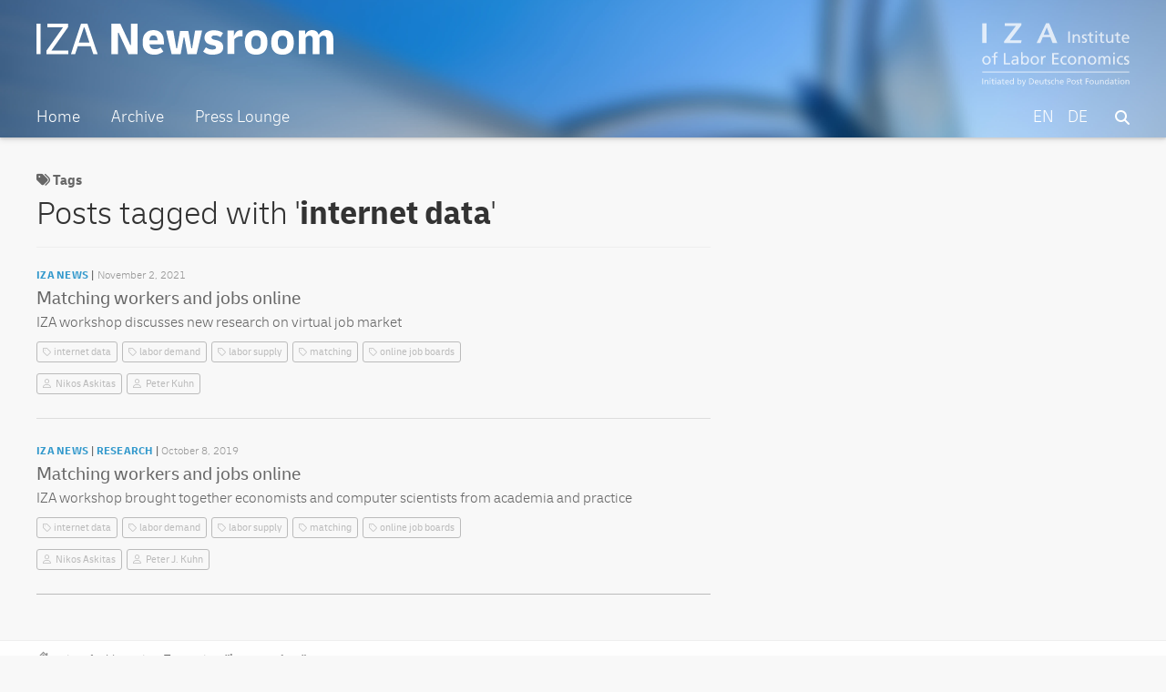

--- FILE ---
content_type: text/css
request_url: https://newsroom.iza.org/wp-content/themes/wordpress-iza-v1.0.21/style.css?ver=1.0.21
body_size: 17048
content:
/*
	Theme Name: IZA Newsroom
	Description: Genesis Child Theme for the IZA Newsroom
	Author: Lars Meierwisch <meierwisch@iza.org>
	Author URI: https://lars.fm
	Version: 1.0.21

	Template: genesis
	Text Domain: IZA Newsroom
*/


/* # Table of Contents
- HTML5 Reset
	- Baseline Normalize
	- Box Sizing
	- Float Clearing
- Defaults
	- Typographical Elements
	- Headings
	- Objects
	- Gallery
	- Forms
	- Tables
	- Screen Reader Text
- Structure and Layout
	- Site Containers
	- Column Widths and Positions
	- Column Classes
- Common Classes
	- Avatar
	- Genesis
	- Search Form
	- Titles
	- WordPress
- Widgets
	- Featured Content
- Plugins
	- Genesis eNews Extended
	- Jetpack
- Skip Links
- Site Header
	- Title Area
	- Widget Area
- Site Navigation
	- Accessible Menu
	- Site Header Navigation
	- After Header Navigation
	- Footer Navigation
- Content Area
	- Entries
	- Entry Meta
	- Pagination
	- Comments
- Blog
- Sidebars
- Footer Widgets
- Site Footer
- Media Queries
	- Max-width: 1340px
	- Max-width: 1200px
	- Max-width: 1023px
	- Max-width: 860px
- Print Styles
*/


/* # HTML5 Reset
---------------------------------------------------------------------------------------------------- */

/* ## Baseline Normalize
--------------------------------------------- */
/* normalize.css v4.1.1 | MIT License | http://necolas.github.io/normalize.css/ */

html{font-family:sans-serif;-ms-text-size-adjust:100%;-webkit-text-size-adjust:100%}body{margin:0}article,aside,details,figcaption,figure,footer,header,main,menu,nav,section,summary{display:block}audio,canvas,progress,video{display:inline-block}audio:not([controls]){display:none;height:0}progress{vertical-align:baseline}template,[hidden]{display:none}a{background-color:transparent;-webkit-text-decoration-skip:objects}a:active,a:hover{outline:0}abbr[title]{border-bottom:none;text-decoration:underline;text-decoration:underline dotted}b,strong{font-weight:inherit}b,strong{font-weight:bolder}dfn{font-style:italic}h1{font-size:2em;margin:0.67em 0}mark{background-color:#ff0;color:#000}small{font-size:80%}sub,sup{font-size:75%;line-height:0;position:relative;vertical-align:baseline}sub{bottom:-0.25em}sup{top:-0.5em}img{border-style:none}svg:not(:root){overflow:hidden}code,kbd,pre,samp{font-family:monospace, monospace;font-size:1em}figure{margin:1em 40px}hr{box-sizing:content-box;height:0;overflow:visible}button,input,optgroup,select,textarea{font:inherit;margin:0}optgroup{font-weight:bold}button,input{overflow:visible}button,select{text-transform:none}button,html [type="button"],[type="reset"],[type="submit"]{-webkit-appearance:button}button::-moz-focus-inner,[type="button"]::-moz-focus-inner,[type="reset"]::-moz-focus-inner,[type="submit"]::-moz-focus-inner{border-style:none;padding:0}button:-moz-focusring,[type="button"]:-moz-focusring,[type="reset"]:-moz-focusring,[type="submit"]:-moz-focusring{outline:1px dotted ButtonText}fieldset{border:1px solid #c0c0c0;margin:0 2px;padding:0.35em 0.625em 0.75em}legend{box-sizing:border-box;color:inherit;display:table;max-width:100%;padding:0;white-space:normal}textarea{overflow:auto}[type="checkbox"],[type="radio"]{box-sizing:border-box;padding:0}[type="number"]::-webkit-inner-spin-button,[type="number"]::-webkit-outer-spin-button{height:auto}[type="search"]{-webkit-appearance:textfield;outline-offset:-2px}[type="search"]::-webkit-search-cancel-button,[type="search"]::-webkit-search-decoration{-webkit-appearance:none}::-webkit-input-placeholder{color:inherit;opacity:1}::-webkit-file-upload-button{-webkit-appearance:button;font:inherit}

/* ## Box Sizing
--------------------------------------------- */

html,
input[type="search"] {
	-webkit-box-sizing: border-box;
	-moz-box-sizing:    border-box;
	box-sizing:         border-box;
}

*,
*::before,
*::after {
	box-sizing: inherit;
}


/* ## Float Clearing
--------------------------------------------- */

.author-box::before,
.clearfix::before,
.entry::before,
.entry-content::before,
.footer-widgets::before,
.nav-primary::before,
.nav-secondary::before,
.pagination::before,
.site-container::before,
.site-footer::before,
.site-header::before,
.site-inner::before,
.widget::before,
.wrap::before {
	content: " ";
	display: table;
}

.author-box::after,
.clearfix::after,
.entry::after,
.entry-content::after,
.footer-widgets::after,
.nav-primary::after,
.nav-secondary::after,
.pagination::after,
.site-container::after,
.site-footer::after,
.site-header::after,
.site-inner::after,
.widget::after,
.wrap::after {
	clear: both;
	content: " ";
	display: table;
}


/* # Defaults
---------------------------------------------------------------------------------------------------- */

/* ## Typographical Elements
--------------------------------------------- */

html {
	font-size: 62.5%; /* 10px browser default */
}

/* Chrome fix */
body > div {
	font-size: 20px;
	font-size: 2rem;
}

body {
	background-color: #f8f8f8;
	color: #333;
	font-family: 'Delivery', sans-serif;
	font-size: 20px;
	font-size: 2rem;
	-webkit-font-smoothing: antialiased;
	font-weight: 300;
	line-height: 1.625;
	margin: 0;
}

body:after {
  content: url('./assets/twitter_3.svg') url('./assets/linkedin_3.svg') url('./assets/mail_3.svg') url('./assets/link_3.svg');
  display: none;
}

/* ## Frutiger (IZA Repository)
--------------------------------------------- */
@font-face {
    font-family: "Frutiger";
    font-weight: 300;
    src:url("//static.iza.org/fonts/frutiger-light.eot?#iefix");
    src:url("//static.iza.org/fonts/frutiger-light.eot?#iefix") format("eot"),
		url("//static.iza.org/fonts/frutiger-light.woff2") format("woff2"),
		url("//static.iza.org/fonts/frutiger-light.woff") format("woff"),
		url("//static.iza.org/fonts/frutiger-light.ttf") format("truetype");
}

@font-face {
    font-family: "Frutiger";
    font-weight: 300;
    font-style:  italic;
    src:url("//static.iza.org/fonts/frutiger-light-italic.eot?#iefix");
    src:url("//static.iza.org/fonts/frutiger-light-italic.eot?#iefix") format("eot"),
		url("//static.iza.org/fonts/frutiger-light-italic.woff2") format("woff2"),
		url("//static.iza.org/fonts/frutiger-light-italic.woff") format("woff"),
		url("//static.iza.org/fonts/frutiger-light-italic.ttf") format("truetype");
}

@font-face {
    font-family: "Frutiger";
    font-weight: 400;
    src:url("//static.iza.org/fonts/frutiger-regular.eot?#iefix");
    src:url("//static.iza.org/fonts/frutiger-regular.eot?#iefix") format("eot"),
		url("//static.iza.org/fonts/frutiger-regular.woff2") format("woff2"),
		url("//static.iza.org/fonts/frutiger-regular.woff") format("woff"),
		url("//static.iza.org/fonts/frutiger-regular.ttf") format("truetype");
}

@font-face {
    font-family: "Frutiger";
    font-weight: 400;
    font-style:  italic;
    src:url("//static.iza.org/fonts/frutiger-italic.eot?#iefix");
    src:url("//static.iza.org/fonts/frutiger-italic.eot?#iefix") format("eot"),
		url("//static.iza.org/fonts/frutiger-italic.woff2") format("woff2"),
		url("//static.iza.org/fonts/frutiger-italic.woff") format("woff"),
		url("//static.iza.org/fonts/frutiger-italic.ttf") format("truetype");
}

@font-face {
    font-family: "Frutiger";
    font-weight: 700;
    src:url("//static.iza.org/fonts/frutiger-bold.eot?#iefix");
    src:url("//static.iza.org/fonts/frutiger-bold.eot?#iefix") format("eot"),
		url("//static.iza.org/fonts/frutiger-bold.woff2") format("woff2"),
		url("//static.iza.org/fonts/frutiger-bold.woff") format("woff"),
		url("//static.iza.org/fonts/frutiger-bold.ttf") format("truetype");
}

@font-face {
    font-family: "Frutiger";
    font-weight: 700;
    font-style:  italic;
    src:url("//static.iza.org/fonts/frutiger-bold-italic.eot?#iefix");
    src:url("//static.iza.org/fonts/frutiger-bold-italic.eot?#iefix") format("eot"),
		url("//static.iza.org/fonts/frutiger-bold-italic.woff2") format("woff2"),
		url("//static.iza.org/fonts/frutiger-bold-italic.woff") format("woff"),
		url("//static.iza.org/fonts/frutiger-bold-italic.ttf") format("truetype");
}

/* ## Merriweather (IZA Repository)
--------------------------------------------- */
@font-face {
	font-family: "Merriweather";
	font-weight: 300;
	src:url("//static.iza.org/fonts/merriweather-light.eot?#iefix");
	src:url("//static.iza.org/fonts/merriweather-light.eot?#iefix") format("eot"),
		url("//static.iza.org/fonts/merriweather-light.woff2") format("woff2"),
		url("//static.iza.org/fonts/merriweather-light.woff") format("woff"),
		url("//static.iza.org/fonts/merriweather-light.ttf") format("truetype");
}

@font-face {
	font-family: "Merriweather";
	font-weight: 300;
	font-style:  italic;
	src:url("//static.iza.org/fonts/merriweather-light-italic.eot?#iefix");
	src:url("//static.iza.org/fonts/merriweather-light-italic.eot?#iefix") format("eot"),
		url("//static.iza.org/fonts/merriweather-light-italic.woff2") format("woff2"),
		url("//static.iza.org/fonts/merriweather-light-italic.woff") format("woff"),
		url("//static.iza.org/fonts/merriweather-light-italic.ttf") format("truetype");
}

@font-face {
	font-family: "Merriweather";
	font-weight: 400;
	src:url("//static.iza.org/fonts/merriweather-regular.eot?#iefix");
	src:url("//static.iza.org/fonts/merriweather-regular.eot?#iefix") format("eot"),
		url("//static.iza.org/fonts/merriweather-regular.woff2") format("woff2"),
		url("//static.iza.org/fonts/merriweather-regular.woff") format("woff"),
		url("//static.iza.org/fonts/merriweather-regular.ttf") format("truetype");
}

@font-face {
	font-family: "Merriweather";
	font-weight: 400;
	font-style:  italic;
	src:url("//static.iza.org/fonts/merriweather-italic.eot?#iefix");
	src:url("//static.iza.org/fonts/merriweather-italic.eot?#iefix") format("eot"),
		url("//static.iza.org/fonts/merriweather-italic.woff2") format("woff2"),
		url("//static.iza.org/fonts/merriweather-italic.woff") format("woff"),
		url("//static.iza.org/fonts/merriweather-italic.ttf") format("truetype");
}


@font-face {
	font-family: "Merriweather";
	font-weight: 700;
	src:url("//static.iza.org/fonts/merriweather-bold.eot?#iefix");
	src:url("//static.iza.org/fonts/merriweather-bold.eot?#iefix") format("eot"),
		url("//static.iza.org/fonts/merriweather-bold.woff2") format("woff2"),
		url("//static.iza.org/fonts/merriweather-bold.woff") format("woff"),
		url("//static.iza.org/fonts/merriweather-bold.ttf") format("truetype");
}

@font-face {
	font-family: "Merriweather";
	font-weight: 700;
	font-style:  italic;
	src:url("//static.iza.org/fonts/merriweather-bold-italic.eot?#iefix");
	src:url("//static.iza.org/fonts/merriweather-bold-italic.eot?#iefix") format("eot"),
		url("//static.iza.org/fonts/merriweather-bold-italic.woff2") format("woff2"),
		url("//static.iza.org/fonts/merriweather-bold-italic.woff") format("woff"),
		url("//static.iza.org/fonts/merriweather-bold-italic.ttf") format("truetype");
}

/* ## Delivery (IZA Repository)
--------------------------------------------- */
@font-face{
    font-family: "Delivery";
    font-weight: 300;
    src:url("//static.iza.org/fonts/delivery-light.eot?#iefix");
    src:url("//static.iza.org/fonts/delivery-light.eot?#iefix") format("eot"),
	    url("//static.iza.org/fonts/delivery-light.woff2") format("woff2"),
	    url("//static.iza.org/fonts/delivery-light.woff") format("woff");
}

@font-face{
    font-family: "Delivery";
    font-weight: 400;
    src:url("//static.iza.org/fonts/delivery-regular.eot?#iefix");
    src:url("//static.iza.org/fonts/delivery-regular.eot?#iefix") format("eot"),
	    url("//static.iza.org/fonts/delivery-regular.woff2") format("woff2"),
	    url("//static.iza.org/fonts/delivery-regular.woff") format("woff");
}

@font-face{
    font-family: "Delivery";
    font-weight: 600;
    src:url("//static.iza.org/fonts/delivery-bold.eot?#iefix");
    src:url("//static.iza.org/fonts/delivery-bold.eot?#iefix") format("eot"),
	    url("//static.iza.org/fonts/delivery-bold.woff2") format("woff2"),
	    url("//static.iza.org/fonts/delivery-bold.woff") format("woff");
}

@font-face{
    font-family: "Delivery";
    font-weight: 300;
    font-style: italic;
    src:url("//static.iza.org/fonts/delivery-light-italic.eot?#iefix");
    src:url("//static.iza.org/fonts/delivery-light-italic.eot?#iefix") format("eot"),
	    url("//static.iza.org/fonts/delivery-light-italic.woff2") format("woff2"),
	    url("//static.iza.org/fonts/delivery-light-italic.woff") format("woff");
}

@font-face{
    font-family: "Delivery";
    font-weight: 400;
    font-style: italic;
    src:url("//static.iza.org/fonts/delivery-italic.eot?#iefix");
    src:url("//static.iza.org/fonts/delivery-italic.eot?#iefix") format("eot"),
	    url("//static.iza.org/fonts/delivery-italic.woff2") format("woff2"),
	    url("//static.iza.org/fonts/delivery-italic.woff") format("woff");
}

@font-face{
    font-family: "Delivery";
    font-weight: 600;
    font-style: italic;
    src:url("//static.iza.org/fonts/delivery-bold-italic.eot?#iefix");
    src:url("//static.iza.org/fonts/delivery-bold-italic.eot?#iefix") format("eot"),
	    url("//static.iza.org/fonts/delivery-bold-italic.woff2") format("woff2"),
	    url("//static.iza.org/fonts/delivery-bold-italic.woff") format("woff");
}

a,
button,
input:focus,
input[type="button"],
input[type="reset"],
input[type="submit"],
textarea:focus,
.button,
.gallery img {
	-webkit-transition: all 0.1s ease-in-out;
	-moz-transition:    all 0.1s ease-in-out;
	-ms-transition:     all 0.1s ease-in-out;
	-o-transition:      all 0.1s ease-in-out;
	transition:         all 0.1s ease-in-out;
}

a {
	color: #3399cc;
	text-decoration: none;
	outline: 0 !important;
}

a:focus,
a:hover {
	color: #000;
	text-decoration: none;
}

p {
	margin: 0 0 28px;
	padding: 0;
}

ol,
ul {
	margin: 0;
	padding: 0;
}

li {
	list-style-type: none;
}

hr {
	border: 0;
	border-collapse: collapse;
	border-top: 1px solid #eee;
	clear: both;
	margin: 1em 0;
}

b,
strong {
	font-weight: 700;
}

cite
em,
i {
	font-style: italic;
}

mark {
	background: #ddd;
	color: #000;
}

blockquote {
	margin: 0 0 10px 0;
	padding: 10px 0 5px 15px;
	border-left: 5px solid #eee;
	font-weight: 400;
	font-style: italic;
	line-height: 1.5;
	color: #666;
}

/*
blockquote::before {
	content: "\201D";
	display: block;
	color: #ccc;
	font-size: 80px;
	font-size: 8rem;
	height: 0;
	left: -35px;
	position: relative;
	top: -32px;
	z-index: -1;
}

blockquote::after {
	content: "\201C";
	display: block;
	color: #ccc;
	font-size: 80px;
	font-size: 8rem;
	height: 0;
	float: right;
	position: relative;
	top: -90px;
	z-index: -1;
}
*/

::selection {
	background: #3399cc;
	color: #fff;
}

::-moz-selection {
	background: #3399cc;
	color: #fff;
}

/* ## Headings
--------------------------------------------- */

h1,
h2,
h3,
h4,
h5,
h6 {
	font-family: 'Delivery', sans-serif;
	font-weight: 600;
	line-height: 1.2;
	margin: 0 0 10px;
}

h1 {
	font-size: 36px;
	font-size: 3.6rem;
	margin: 0;
}

h2 {
	font-size: 30px;
	font-size: 3rem;
}

h3 {
	font-size: 24px;
	font-size: 2.4rem;
	font-weight: 400;
	color: #3399cc;
}

h4 {
	font-size: 20px;
	font-size: 2rem;
}

h5 {
	font-size: 18px;
	font-size: 1.8rem;
}

h6 {
	font-size: 16px;
	font-size: 1.6rem;
}

span.sixhundred {
	font-weight: 700;
}

span.threehundred {
	font-weight: 300;
}

span.fouritalic {
	font-weight: 400;
	font-style: italic;
}

/* ## Objects
--------------------------------------------- */

embed,
iframe,
img,
object,
video,
.wp-caption {
	max-width: 100%;
}

img {
	height: auto;
}

figure {
	margin: 0;
}

/* ## Gallery
--------------------------------------------- */

.gallery {
	overflow: hidden;
}

.gallery-item {
	float: left;
	margin: 0 0 15px;
	text-align: center;
}

.gallery-columns-1 .gallery-item {
	width: 100%;
}

.gallery-columns-2 .gallery-item {
	width: 50%;
}

.gallery-columns-3 .gallery-item {
	width: 33%;
}

.gallery-columns-4 .gallery-item {
	width: 25%;
}

.gallery-columns-5 .gallery-item {
	width: 20%;
}

.gallery-columns-6 .gallery-item {
	width: 16.6666%;
}

.gallery-columns-7 .gallery-item {
	width: 14.2857%;
}

.gallery-columns-8 .gallery-item {
	width: 12.5%;
}

.gallery-columns-9 .gallery-item {
	width: 11.1111%;
}

.gallery-columns-2 .gallery-item:nth-child(2n+1),
.gallery-columns-3 .gallery-item:nth-child(3n+1),
.gallery-columns-4 .gallery-item:nth-child(4n+1),
.gallery-columns-5 .gallery-item:nth-child(5n+1),
.gallery-columns-6 .gallery-item:nth-child(6n+1),
.gallery-columns-7 .gallery-item:nth-child(7n+1),
.gallery-columns-8 .gallery-item:nth-child(8n+1),
.gallery-columns-9 .gallery-item:nth-child(9n+1) {
	clear: left;
}

.gallery img {
	height: auto;
	padding: 0;
	width: 95%;
	-webkit-transition: all 0.2s ease-in-out;
	-moz-transition:    all 0.2s ease-in-out;
	-ms-transition:     all 0.2s ease-in-out;
	-o-transition:      all 0.2s ease-in-out;
	transition:         all 0.2s ease-in-out;
}

.gallery img:active {
	position: relative;
	top: 1px;
}

.gallery img:focus,
.gallery img:hover {
	box-shadow: 0 7px 14px rgba(0,0,0,0.25), 0 5px 5px rgba(0,0,0,0.22);
	outline: 0;
}

.gallery img:focus,
.gallery img:active,
.gallery img:visited,
.entry-content img:focus,
.entry-content img:active,
.entry-content img:visited {
	outline: 0;
}

.entry-content img {
	outline: 0;
	background: none;
	border: 1px solid #ddd;
	border-radius: 5px;
}

.entry-content img:hover {
}

.entry-content img a:hover {
	border: none;
}

.entry-image {
	display: block;
	position: relative;
	margin-left: -25px;
	margin-right: -25px;
}

.entry-image img {
	margin-top: 10px;
	box-shadow: 0 7px 14px rgba(0,0,0,0.25), 0 5px 5px rgba(0,0,0,0.22);
	border-radius: 3px;
	opacity: 0.9;
	-webkit-transition: all 0.2s ease-in-out;
	-moz-transition:    all 0.2s ease-in-out;
	-ms-transition:     all 0.2s ease-in-out;
	-o-transition:      all 0.2s ease-in-out;
	transition:         all 0.2s ease-in-out;
	-moz-user-select: 	none;
	-webkit-user-select:none;
	-ms-user-select: 	none;
}

.entry-image figure img {
	border: 1px solid black;
}

.entry-image:hover img {
	filter: alpha(opacity=100);
	box-shadow: 0 14px 28px rgba(0,0,0,0.25), 0 10px 10px rgba(0,0,0,0.22);
	opacity: 1;
	zoom: 1;
}

.copyright {
	bottom: 0;
	color: #fff;
	display: block;
	font-size: 10px;
	float: right;
	filter: alpha(opacity=0);
	opacity: 0;
	position: absolute;
	padding: 20px;
	right: 0;
	text-shadow: 0px 2px 3px rgba(150, 150, 150, 0.5);
	-webkit-backface-visibility: hidden;
	-webkit-transition: opacity 0.2s ease-in-out;
	-moz-transition:    opacity 0.2s ease-in-out;
	-ms-transition:     opacity 0.2s ease-in-out;
	-o-transition:      opacity 0.2s ease-in-out;
	transition:         opacity 0.2s ease-in-out;
	-moz-user-select: 	none;
	-webkit-user-select:none;
	-ms-user-select: 	none;
	z-index: 1000;
}

.entry-image:hover .copyright {
	filter: alpha(opacity=80);
	opacity: 0.8;
	-webkit-backface-visibility: hidden;
}


/* ## Forms
--------------------------------------------- */

input,
select,
textarea {
	background: none;
	border: 1px solid #ccc;
	color: #fff;
	font-size: 18px;
	font-size: 1.8rem;
	font-weight: 300;
	padding: 2px 5px;
	width: 100%;
}

input:focus,
textarea:focus {
	border: 1px solid #fff;
	outline: 0;
}

input[type="checkbox"],
input[type="image"],
input[type="radio"] {
	width: auto;
}

::-moz-placeholder {
	color: #bbb;
	opacity: 1;
}

::-webkit-input-placeholder {
	color: #bbb;
}

button,
input[type="button"],
input[type="reset"],
input[type="submit"],
.button {
	background-color: #333;
	border: 0;
	color: #fff;
	cursor: pointer;
	font-size: 16px;
	font-size: 1.6rem;
	font-weight: 700;
	padding: 16px 24px;
	text-decoration: none;
	white-space: normal;
	width: auto;
}

button:focus,
button:hover,
input[type="button"]:focus,
input[type="button"]:hover,
input[type="reset"]:focus,
input[type="reset"]:hover,
input[type="submit"]:focus,
input[type="submit"]:hover,
.button:focus,
.button:hover {
	background-color: #c3251d;
	color: #fff;
}

.entry-content .button:focus,
.entry-content .button:hover {
	color: #fff;
}

.button {
	display: inline-block;
}

a.button.small,
button.small,
input[type="button"].small,
input[type="reset"].small,
input[type="submit"].small {
	padding: 8px 16px;
}

.site-container button:disabled,
.site-container button:disabled:hover,
.site-container input:disabled,
.site-container input:disabled:hover,
.site-container input[type="button"]:disabled,
.site-container input[type="button"]:disabled:hover,
.site-container input[type="reset"]:disabled,
.site-container input[type="reset"]:disabled:hover,
.site-container input[type="submit"]:disabled,
.site-container input[type="submit"]:disabled:hover {
	background-color: #eee;
	border-width: 0;
	color: #777;
	cursor: not-allowed;
}

input[type="search"]::-webkit-search-cancel-button,
input[type="search"]::-webkit-search-results-button {
	display: none;
}

/* ## Tables
--------------------------------------------- */

table {
	border-collapse: collapse;
	border-spacing: 0;
	line-height: 2;
	margin-bottom: 40px;
	width: 100%;
	word-break: break-all;
}

tbody {
	border-bottom: 1px solid #eee;
}

td,
th {
	text-align: left;
}

td {
	border-top: 1px solid #eee;
	padding: 6px;
}

th {
	font-weight: 400;
	padding: 0 6px;
}

td:first-child,
th:first-child {
	padding-left: 0;
}

/* ## Screen Reader Text
--------------------------------------------- */

.screen-reader-shortcut,
.screen-reader-text,
.screen-reader-text span {
	border: 0;
	clip: rect(0, 0, 0, 0);
	height: 1px;
	overflow: hidden;
	position: absolute !important;
	width: 1px;
	word-wrap: normal !important;
}

.screen-reader-text:focus,
.screen-reader-shortcut:focus,
.genesis-nav-menu .search input[type="submit"]:focus,
.widget_search input[type="submit"]:focus {
	background: none;
	box-shadow: none;
	clip: auto !important;
	color: #333;
	display: block;
	font-size: 1em;
	font-weight: 700;
	height: auto;
	padding: 15px 10px 14px;
	text-decoration: none;
	width: auto;
	z-index: 100000; /* Above WP toolbar. */
}

.more-link {
	position: relative;
}


/* # Structure and Layout
---------------------------------------------------------------------------------------------------- */

/* ## Site Containers
--------------------------------------------- */

.site-inner,
.wrap {
	margin: 0 auto;
	max-width: 1200px;
}


.site-inner {
	clear: both;
	min-height: calc(100vh - 391px);
	padding-top: 30px;
	word-wrap: break-word;
}

.post-archive-submenu-container .site-inner {
	min-height: 2rem;
}

.landing-page .site-inner {
	max-width: 1200px;
}

/* ## Column Widths and Positions
--------------------------------------------- */

/* ### Wrapping div for .content and .sidebar-primary */

.content-sidebar-sidebar .content-sidebar-wrap,
.sidebar-content-sidebar .content-sidebar-wrap,
.sidebar-sidebar-content .content-sidebar-wrap {
	width: 920px;
}

.content-sidebar-sidebar .content-sidebar-wrap {
	float: left;
}

.sidebar-content-sidebar .content-sidebar-wrap,
.sidebar-sidebar-content .content-sidebar-wrap {
	float: right;
}

/* ### Content */

.content {
	float: right;
	width: 740px;
}

.content-sidebar .content,
.content-sidebar-sidebar .content,
.sidebar-content-sidebar .content {
	float: left;
}

.content-sidebar-sidebar .content,
.sidebar-content-sidebar .content,
.sidebar-sidebar-content .content {
	width: 660px;
}

.full-width-content .content {
	width: 100%;
}

/* ### Primary Sidebar */

.sidebar-primary {
	float: right;
	width: 360px;
}

.sidebar-content .sidebar-primary,
.sidebar-sidebar-content .sidebar-primary {
	float: left;
}

/* ### Secondary Sidebar */

.sidebar-secondary {
	float: left;
	width: 180px;
}

.content-sidebar-sidebar .sidebar-secondary {
	float: right;
}

/* ## Column Classes
--------------------------------------------- */
/* Link: http://twitter.github.io/bootstrap/assets/css/bootstrap-responsive.css */

.five-sixths,
.four-sixths,
.one-fourth,
.one-half,
.one-sixth,
.one-third,
.three-fourths,
.three-sixths,
.two-fourths,
.two-sixths,
.two-thirds {
	float: left;
	margin-left: 2.564102564102564%;
}

.one-half,
.three-sixths,
.two-fourths {
	width: 48.717948717948715%;
}

.one-third,
.two-sixths {
	width: 31.623931623931625%;
}

.four-sixths,
.two-thirds {
	width: 65.81196581196582%;
}

.one-fourth {
	width: 23.076923076923077%;
}

.three-fourths {
	width: 74.35897435897436%;
}

.one-sixth {
	width: 14.52991452991453%;
}

.five-sixths {
	width: 82.90598290598291%;
}

.first {
	clear: both;
	margin-left: 0;
}


/* # Common Classes
---------------------------------------------------------------------------------------------------- */

/* ## Avatar
--------------------------------------------- */

.avatar {
	border-radius: 50%;
	float: left;
}

.author-box .avatar,
.alignleft .avatar {
	margin-right: 24px;
}

.alignright .avatar {
	margin-left: 24px;
}

.comment .avatar {
	margin: 0 16px 24px 0;
}

/* ## Genesis
--------------------------------------------- */
.after-entry,
.archive-description,
.author-box {
	background-color: #fff;
	font-size: 18px;
	font-size: 1.8rem;
	margin-bottom: 40px;
}

.archive-description p:last-child,
.author-box p:last-child {
	margin-bottom: 0;
}

/* ## Search Form
--------------------------------------------- */

.search-form {
	overflow: hidden;
}

.site-header .search-form {
	width: 250px;
	float: right;
	-webkit-transition: all 0.2s ease-in-out;
	-moz-transition:    all 0.2s ease-in-out;
	-ms-transition:     all 0.2s ease-in-out;
	-o-transition:      all 0.2s ease-in-out;
	transition:         all 0.2s ease-in-out;
}

.site-header .search-form input,
.site-header .search-form textarea {
	background: none;
	border: none;
	position: relative;
	top: -3px;
	color: #fff;
	font-size: 17px;
	font-size: 1.7rem;
	font-weight: 300;
	opacity: 0.75;
	-webkit-transition: all 0.2s ease-in-out;
	-moz-transition:    all 0.2s ease-in-out;
	-ms-transition:     all 0.2s ease-in-out;
	-o-transition:      all 0.2s ease-in-out;
	transition:         all 0.2s ease-in-out;
}

.site-header .search-form input:focus,
.site-header .search-form textarea:focus {
	color: #fff !important;
	background: none;
	opacity: 1;
	outline: 0;
}

.post-password-form input[type="submit"],
.search-form input[type="submit"] {
	margin-top: 10px;
}

.search-form input[type="submit"] {
	border: 0;
	clip: rect(0, 0, 0, 0);
	height: 1px;
	margin: -1px;
	padding: 0;
	position: absolute;
	width: 1px;
}

.searchresults {
	margin: 0 0 15px;
	padding: 0 0 15px;
	border-bottom: 1px solid #eee;
}

.searchwp-highlight {
    background-color: yellow;
    padding: 0 5px;
}


/* ## Titles
--------------------------------------------- */

.archive-description .entry-title,
.archive-title,
.author-box-title {
	font-size: 20px;
	font-size: 2rem;
}

.entry-title {
	font-size: 36px;
	font-size: 3.6rem;
}

.entry-title a,
.sidebar .widget-title a {
	color: #333;
	text-decoration: none;
}

.entry-title a:focus,
.entry-title a:hover {
	color: #c3251d;
}

.widget-title {
	font-size: 18px;
	font-size: 1.8rem;
	margin-bottom: 20px;
}

/* ## WordPress
--------------------------------------------- */

a.aligncenter img {
	display: block;
	margin: 0 auto;
}

a.alignnone {
	display: inline-block;
}

.alignleft {
	float: left;
	text-align: left;
}

.alignright {
	float: right;
	text-align: right;
}

a.alignleft,
a.alignnone,
a.alignright {
	max-width: 100%;
}

img.centered,
.aligncenter {
	display: block;
	margin: 0 auto 24px;
}

img.alignnone,
.alignnone {
	margin-bottom: 12px;
}

a.alignleft,
img.alignleft,
.wp-caption.alignleft {
	margin: 0 24px 24px 0;
}

a.alignright,
img.alignright,
.wp-caption.alignright {
	margin: 0 0 24px 24px;
}

.gallery-caption,
.wp-caption-text {
	font-size: 14px;
	font-size: 1.4rem;
	font-weight: 400;
	margin: 0;
	text-align: center;
}


/* # Widgets
---------------------------------------------------------------------------------------------------- */

.widget {
	margin-bottom: 40px;
	word-wrap: break-word;
}

.widget p:last-child,
.widget ul > li:last-of-type,
.widget-area .widget:last-of-type {
	margin-bottom: 0;
}

.widget ul > li {
	margin-bottom: 10px;
	padding-bottom: 10px;
}

.widget ul > li:last-of-type {
	padding-bottom: 0;
}

.widget ol > li {
	list-style-position: inside;
	list-style-type: decimal;
	padding-left: 20px;
	text-indent: -20px;
}

.widget li li {
	border: 0;
	margin: 0 0 0 30px;
	padding: 0;
}

.widget_calendar table {
	width: 100%;
}

.widget_calendar td,
.widget_calendar th {
	text-align: center;
}



/* # Plugins
---------------------------------------------------------------------------------------------------- */

/* ## Genesis eNews Extended
--------------------------------------------- */

.sidebar .enews-widget,
.sidebar .enews-widget .widget-title {
	color: #fff;
}

.sidebar .widget.enews-widget {
	background-color: #333;
}

.sidebar .enews-widget input,
.sidebar .enews-widget input:focus {
	border: 1px solid #333;
}

.sidebar .enews-widget input[type="submit"] {
	background-color: #c3251d;
	color: #fff;
}

.sidebar .enews-widget input[type="submit"]:focus,
.sidebar .enews-widget input[type="submit"]:hover  {
	background-color: #fff;
	color: #333;
}

.enews-widget input {
	font-size: 16px;
	font-size: 1.6rem;
	margin-bottom: 16px;
}

.enews-widget input[type="submit"] {
	margin: 0;
	width: 100%;
}

.enews form + p {
	margin-top: 24px;
}

/* ## Jetpack
--------------------------------------------- */

#wpstats {
	display: none;
}


/* # Skip Links
---------------------------------------------------------------------------------------------------- */

.genesis-skip-link {
	margin: 0;
}

.genesis-skip-link li {
	height: 0;
	list-style: none;
	width: 0;
}

/* Display outline on focus */
:focus {
	color: #333;
	outline: 0;
}


/* # Site Header
---------------------------------------------------------------------------------------------------- */

.site-header {
	background: center center no-repeat;
	background-color: #0053a0;
	background-image: url('./assets/iza-bridge-blur.jpg');
	background-size: cover;
	box-shadow: 0 3px 6px rgba(0,0,0,0.1), 0 2px 2px rgba(0,0,0,0.09);
	width: 100%;
}

.site-header > .wrap {
	padding: 0;
}

/* ## Title Area
--------------------------------------------- */

.title-area {
	padding: 5px 0;
}

.header-image .title-area {
	margin: 0;
	max-width: 300px;
	padding: 0;
}

.header-full-width .title-area {
	float: left;
	width: 100%;
}

.site-title {
	display: inline-block;
	font-size: 30px;
	font-size: 3rem;
	font-weight: 700;
	line-height: 1.2;
}

.site-title a {
	background: no-repeat;
	background-image: url('./assets/izanewsroom.svg');
	background-size: cover;
	display: block;
	font-size: 1px;
	height: 34px;
	margin: 0;
	text-indent:-9999px;
	width: 326px;
	outline: 0;
}

.site-title a:focus,
.site-title a:hover {
	color: #333;
	text-decoration: none;
}


.header-image .site-title > a {
	background-position: center !important;
	background-size: contain !important;
	float: left;
	min-height: 80px;
	width: 100%;
}

.site-description {
	display: block;
	float: right;
	margin: 20px 0 0;
}

.site-description a {
	background: no-repeat;
	background-image: url('./assets/iza_3.svg');
	background-size: cover;
	float: left;
	color: white;
	font-size: 1px;
	text-indent:-9999px;
	height: 70px !important;
	width: 162.5px !important;
	outline: 0;
	opacity: 0.75;
	-webkit-transition: all 0.2s ease-in-out;
	-moz-transition:    all 0.2s ease-in-out;
	-ms-transition:     all 0.2s ease-in-out;
	-o-transition:      all 0.2s ease-in-out;
	transition:         all 0.2s ease-in-out;
}

.site-description a:hover {
	opacity: 1;
}

.site-description,
.site-title {
	margin-bottom: 0;
}

.header-image .site-description,
.header-image .site-title {
	display: block;
	text-indent: 0;
}

/* ## Widget Area
--------------------------------------------- */

.site-header .widget-area {
	display: inline-block;
	float: right;
	text-align: right;
}


/* # Site Navigation
---------------------------------------------------------------------------------------------------- */

.genesis-nav-menu {
	color: #fff;
	font-size: 18px;
	font-size: 1.8rem;
	line-height: 1;
	margin: 120px 0 0;
	-webkit-user-select: none;
	-moz-user-select: none;
	-ms-user-select: none;
	user-select: none;
}

.genesis-nav-menu .menu-item {
	display: inline-block;
	margin-bottom: 0;
	padding-bottom: 0;
	text-align: left;
	outline: 0 !important;
}

.leftpadding {
	padding: 0 0 0 15px !important;
}

.leftpadding a,
.leftpadding a:hover,
.leftpadding a:active,
.leftpadding a:focus {
	border-bottom: 0 !important;
}

.searchicon {
	float: right;
	padding: 0 0 0 30px !important;
	font-size: 1.6rem;
	font-size: 16px;
	font-weight: 300;
	position: relative;
	top: 1px;
}

.searchicon:hover {
	top: 1px;
	position: relative !important;
}

.genesis-nav-menu a {
	color: #fff;
	display: block;
	font-weight: 300;
	text-decoration: none;
	outline: 0 !important;
	padding: 0 0 10px;
	border-bottom: 3px solid rgba(0, 0, 0, 0);
}

.genesis-nav-menu li {
	padding: 0 30px 0 0;
}

.genesis-nav-menu a:hover,
.genesis-nav-menu a:focus {
	color: #fff !important;
	border-bottom: 3px solid #fff;
}

.genesis-nav-menu .current-menu-item > a {
	color: #fff !important;
	border-bottom: 3px solid #fff;
}

.genesis-nav-menu .sub-menu a:focus,
.genesis-nav-menu .sub-menu .current-menu-item > a:focus {
	border-bottom: 2px solid white;
	color: #222 !important;
}

.genesis-nav-menu .sub-menu a:hover,
.genesis-nav-menu .sub-menu .current-menu-item > a:hover  {
	color: #222 !important;
}

.genesis-nav-menu .sub-menu {
	border-top: 1px solid #eee;
	left: -9999px;
	opacity: 0;
	position: absolute;
	width: 200px;
	z-index: 99;
}

.genesis-nav-menu .sub-menu a {
	background-color: #fff;
	border: 1px solid #eee;
	border-top: 0;
	color: #666;
	font-size: 14px;
	font-size: 1.4rem;
	padding: 20px;
	position: relative;
	width: 200px;
	word-wrap: break-word;
}

.genesis-nav-menu .sub-menu .sub-menu {
	margin: -56px 0 0 199px;
}

.genesis-nav-menu .menu-item:hover {
	position: static;
}

.genesis-nav-menu .menu-item:hover > .sub-menu {
	left: auto;
	opacity: 1;
}

.genesis-nav-menu > .first > a {
	padding-left: 0;
}

.genesis-nav-menu > .last > a {
	padding-right: 0;
}

.genesis-nav-menu > .right {
	float: right;
}

.archive-submenu-wrap {
	background-color: #98cae2;
	clear: both;
	color: #fff;
	font-size: 16px;
	font-size: 1.6rem;
	font-weight: 300;
	line-height: 1;
	margin: 0 auto;
	width: 100%;
	-webkit-user-select: none;
	-moz-user-select: none;
	-ms-user-select: none;
	user-select: none;
	-webkit-transition: all 0.2s ease-in-out;
	-moz-transition:    all 0.2s ease-in-out;
	-ms-transition:     all 0.2s ease-in-out;
	-o-transition:      all 0.2s ease-in-out;
	transition:         all 0.2s ease-in-out;
}

.archive-submenu {
	margin: 0 auto;
	width: 1140px;
}

.archive-submenu a {
	color: #fff;
	padding: 10px 23px;
	text-decoration: none;
	display: inline-block;
}

.archive-submenu a:hover {
	color: #2683af;
}

.archive-facetwp {
	margin: 3px 0 0 10px;
	width: 100%;
}

.archive-facetwp-wrap {
	display: block;
	position: relative;
	margin: 0 auto;
}

.archive-facetwp span {
	font-size: 14px;
	font-size: 1.4rem;
	display: inline-block;
	margin: 0 10px 0 0;
}

.archive-facetwp .facetwp-facet {
	display: inline-block;
	margin-bottom: 0;
}

.archive-facetwp .facetwp-facet input {
	color: black;
	width: auto;
	font-size: 14px;
	font-size: 1.4rem;
	border: 1px solid #eee;
	border-radius: 2px;
	display: block;
	margin: 0 5px 5px 0;
	text-align: center;
}

a.presspub-archive {
	color: #333;
}

a.presspub-archive:hover {
	color: #3399cc;
}

.advancedsearch_date .facetwp-facet {
	display: inline;
}

.advancedsearch_date input {
	width: 44%;
	margin-right: 2%;
	display: inline-block;
	text-align: center;
	font-size: 16px;
	font-size: 1.6rem;
	border: 1px solid #ccc;
	border-radius: 3px;
	color: #333;
}

.advancedsearch_date input:focus {
	color: #666;
	border: 1px solid #3399cc;
	box-shadow: inset 0 1px 1px rgba(0, 0, 0, .075), 0 0 8px rgba(102, 175, 233, .6);
}

.advancedsearch_date button,
.advancedsearch_date button:active,
.advancedsearch_date button:focus {
	background: none;
	font-size: 20px;
	font-size: 2rem;
	color: #ccc;
	padding: 0;
	display: inline;
	position: relative;
	top: 2px
}

.advancedsearch_date button:active {
	top: 3px;
}

.advancedsearch_date button:hover {
	background: none;
	color: #3399cc;
}

.advancedsearch_reset {
	margin: 50px 0 0;
}

.advancedsearch_reset button,
.advancedsearch_reset button:active,
.advancedsearch_reset button:focus {
	background: #ccc;
	color: #fff;
	font-size: 14px;
	font-size: 1.4rem;
	padding: 0 10px 0 15px;
	border-radius: 15px;
	display: block;
	font-weight: 400;
	height: 30px;
	position: relative;

}

.advancedsearch_reset button:active {
	top: 1px;
}

.advancedsearch_reset button:hover {
	background: #3399cc;
	color: #fff;
}

.advancedsearch_type {
	padding: 0 0 25px;
	border-bottom: 1px solid #eee;
}

.advancedsearch_type .facetwp-facet,
.advancedsearch_category .facetwp-facet {
	margin: 0;
}

.advancedsearch_category,
.advancedsearch_date {
	padding: 25px 0;
	border-bottom: 1px solid #eee;
}


/* ## Accessible Menu
--------------------------------------------- */

.menu .menu-item:focus {
	position: static;
}

.menu .menu-item > a:focus + ul.sub-menu,
.menu .menu-item.sfHover > ul.sub-menu {
	left: auto;
	opacity: 1;
}

.menu-toggle,
.sub-menu-toggle {
	display: none;
	visibility: hidden;
}

/* ## Site Header Navigation
--------------------------------------------- */

.site-header .genesis-nav-menu li li {
	margin-left: 0;
}

/* ## Header Navigation
--------------------------------------------- */

.nav-primary {
	background-color: none;
	border-top: none;
}

/* ## Footer Breadcrumbs
--------------------------------------------- */
.breadcrumbs-container {
	border-top: 1px solid #eee;
	width: 100%;
	margin-top: 25px;
	background: #fefefe;
}

.breadcrumbs {
	max-width: 1200px;
	margin: 0 auto;
	padding: 2px 0 5px;
	opacity: 0.75;
	-webkit-transition: all 0.25s ease-in-out;
	-moz-transition:    all 0.25s ease-in-out;
	-ms-transition:     all 0.25s ease-in-out;
	-o-transition:      all 0.25s ease-in-out;
	transition:         all 0.25s ease-in-out;
}

.breadcrumbs:hover {
	opacity: 1;
}

.breadcrumbs a {
	color: #666;
}

.breadcrumbs a:hover {
	color: #3399cc;
}

.breadcrumbs ul {
	list-style-type: none;
}

.breadcrumbs li {
	display: inline-block;
	margin: 0 10px 0 0;
	font-size: 13px;
	font-size: 1.3rem;
	font-weight: 400;
}

.bread-home,
.separator {
	color: #b2b2b2;
	display: inline-block;
	font-family: 'dashicons';
	font-size: 16px;
	text-indent: 0;
	top: 2px;
	position: relative;
	-webkit-font-smoothing: antialiased;
}

.bread-current {
	color: #000;
}

/* ## Footer Navigation
--------------------------------------------- */

.site-footer .genesis-nav-menu {
	padding-bottom: 20px;
}

.site-footer .genesis-nav-menu a {
	padding: 0 20px 10px;
}


/* # Content Area
---------------------------------------------------------------------------------------------------- */

/* ## Entries
--------------------------------------------- */

.entry {
	margin-bottom: 50px;
}

.entry-content p {
	font-family: 'Bitter', serif;
	font-weight: 500;
	font-size: 18px;
	font-size: 1.8rem;
}

.entry-content p strong {
	font-weight: 900;
}

p.postdate-entry {
	font-family: 'Delivery', serif;
	font-size: 16px;
	font-size: 1.6rem;
	margin: 0;
}

.entry-content ol,
.entry-content ul {
	font-family: 'Bitter', serif;
	font-weight: 300;
	font-size: 18px;
	font-size: 1.8rem;
	margin-bottom: 28px;
	margin-left: 40px;
}

.entry-content ol > li {
	list-style-type: decimal;
}

.entry-content ul > li {
	list-style-type: square;
	margin-bottom: 5px;
}

.entry-content ol ol,
.entry-content ul ul {
	margin-bottom: 0;
}

.entry-content code {
	background-color: #333;
	color: #eee;
}

.entry-content a {
	background: transparent;
	border-bottom: thin solid #ccc;
	color: #3399cc;
	-webkit-transition: all 0.25s ease-in-out;
	-moz-transition:    all 0.25s ease-in-out;
	-ms-transition:     all 0.25s ease-in-out;
	-o-transition:      all 0.25s ease-in-out;
	transition:         all 0.25s ease-in-out;
	position: relative;
}

.entry-content a:hover,
.entry-content a:focus {
	background: #eee;
	border-bottom: 1px solid #3399cc;
	color: #2d86b3;
	outline: 0;
}

.entry-content a:active {
	top: .5px;
}

.biobox {
	padding: 15px 20px 5px;
	margin: 25px 0 50px;
	border: 1px solid #eee;
	background: #fff;
	-webkit-transition: all 0.25s ease-in-out;
	-moz-transition:    all 0.25s ease-in-out;
	-ms-transition:     all 0.25s ease-in-out;
	-o-transition:      all 0.25s ease-in-out;
	transition:         all 0.25s ease-in-out;
	display: block;
}

#hidemobile {
	display: block;
}

#hidedesktop {
	display: none;
}

.biobox-name {
	color: #666;
	margin: 0 0 15px;
	padding-bottom: 15px;
	border-bottom: 2px solid #eee;
	display: block;
	text-align: center;
}

.biobox-name::before {
	content: "\f007";
	display: inline-block;
	font-family: 'Font Awesome 6 Pro';
	font-size: 15px;
	margin: 0 5px 0 0;
	position: relative;
	-webkit-font-smoothing: antialiased;
}

.biobox:hover {
	border: 1px solid #ccc;
	background: #fcfcfc;
}

.biobox-img {
	width: 80px;
	height: 80px;
	border-radius: 40px;
	display: inline-block;
	margin-left: 5px;
	border: 2px solid #eee;
	background-size: cover;
	background-position: center center;
	background-repeat: no-repeat;
    font-size: 1px;
    text-indent: -9999px;
    float: right;
    position: relative;
}

.biobox h3 {
	color: #666;
	margin: 0 0 15px;
	padding-bottom: 15px;
	border-bottom: 1px solid #eee;
	font-size: 18px;
	font-size: 1.8rem;
	display: block;
	text-align: center;
}

p.biobox-text {
	color: #666;
	font-size: 14px;
	font-size: 1.4rem;
	margin: 5px 0 0;
}

a.biobox-link {
	padding: 5px 10px 5px 5px;
	background: #fafafa;
	border: 1px solid #ccc;
	border-radius: 4px;
	font-weight: 600;
	font-size: 15px;
	font-size: 1.5rem;
	text-transform: uppercase;
	color: #666;
	margin: 15px 0;
	display: inline-block;
}

a.biobox-link:focus,
a.biobox-link:hover,
a.biobox-link:active {
	color: #3399cc;
	border: 1px solid #3399cc;
}

a.biobox-link::before {
	content: "\f08e";
	display: inline-block;
	font-family: 'Font Awesome 6 Pro';
	font-size: 12px;
	line-height: 15px;
	padding: 0 .5rem 0;
	position: relative;
	-webkit-font-smoothing: antialiased;
}

.paperbox,
.downloadbox {
	padding: 15px 20px 5px;
	margin: 25px 0 50px;
	border: 1px solid #eee;
	display: block;
	background: #fcfcfc;
}

.paperbox,
.downloadbox,
.paperbox h3,
.downloadbox h3,
.paperbox p,
.downloadbox p,
.paperbox-title,
.downloadbox-title {
	-webkit-transition: all 0.25s ease-in-out;
	-moz-transition:    all 0.25s ease-in-out;
	-ms-transition:     all 0.25s ease-in-out;
	-o-transition:      all 0.25s ease-in-out;
	transition:         all 0.25s ease-in-out;
}

.paperbox h3,
.downloadbox h3 {
	border-bottom: 1px solid #eee;
	color: #666;
	display: block;
	margin: 0 0 15px;
	padding-bottom: 15px;
	text-align: center;
}

.paperbox:hover,
.downloadbox:hover,
.paperbox a:active + .paperbox,
.downloadbox a:active + .downloadbox {
	border: 1px solid #ccc;
	background: #fff;
}

.paperbox:hover,
.paperbox:active h3,
.downloadbox:hover,
.downloadbox:active h3 {
	color: #666;
}

.paperbox:hover,
.paperbox:active p,
.downloadbox:hover,
.downloadbox:active p {
	color: #aaa;
}

.paperbox:hover,
.paperbox:active a,
.downloadbox:hover,
.downloadbox:active a {
	color: #3399cc;
}

.paperbox:hover,
.paperbox:active a:hover,
.downloadbox:hover,
.downloadbox:active a:hover {
	color: #666;
}

.paperbox-info,
.downloadbox-info {
	color: #666;
	font-size: 12px;
	font-size: 1.2rem;
	font-weight: 400;
	text-transform: uppercase;
	margin: 5px 0 0;
	display: block;
}

a.paperbox-title,
a.downloadbox-title {
	color: #3399cc;
	display: block;
	font-size: 1.75rem;
	font-weight: 600;
	line-height: 1.2;
	margin: 0;
}

a.paperbox-title:hover,
a.downloadbox-title:hover {
	color: #333;
}

.paperbox-author,
.downloadbox-author {
	font-size: 14px;
	font-size: 1.4rem;
	font-weight: 400;
	font-family: 'Bitter', serif;
	font-style: italic;
	line-height: 1.2;
	margin: 5px 0 15px;
	padding-bottom: 15px;
	border-bottom: 1px solid #eee;
	display: block;
}

.tagbox {
	margin: 25px 0;
	text-align: center;
	user-select: none;
}

.archive-tagbox {
	user-select: none;
}

.tagbox ul {
	list-style-type: none;
	margin-top: 15px;
}

.archive-tagbox ul {
	list-style-type: none;
	line-height: 1.5;
	margin: 5px 0 0;
}

.tagbox ul li {
	display: inline-block;
	padding: 0 5px 1px;
	border: 1px solid #eee;
	border-radius: 3px;
	background: #fafafa;
	color: #666;
	line-height: 1.75;
	margin: 0 5px 5px 0;
	font-weight: 400;
	font-size: 12px;
	font-size: 1.2rem;
	-webkit-transition: all 0.25s ease-in-out;
	-moz-transition:    all 0.25s ease-in-out;
	-ms-transition:     all 0.25s ease-in-out;
	-o-transition:      all 0.25s ease-in-out;
	transition:         all 0.25s ease-in-out;
}

.archive-tagbox ul li {
	display: inline-block;
	padding: 0 6px 0;
	border: 1px solid #bbb;
	border-radius: 3px;
	color: #bbb;
	font-weight: 400;
	font-size: 11px;
	font-size: 1.1rem;
	line-height: 2.1rem;
	margin: 0 5px 0 0;
	-webkit-transition: all 0.25s ease-in-out;
	-moz-transition:    all 0.25s ease-in-out;
	-ms-transition:     all 0.25s ease-in-out;
	-o-transition:      all 0.25s ease-in-out;
	transition:         all 0.25s ease-in-out;
}

.tagbox a {
	color: #bbb;
}

.archive-tagbox a {
	color: #bbb;
}

.tagbox a:before {
	content: "\f02b";
	display: inline-block;
	font-family: 'Font Awesome 6 Pro';
	font-size: 12px;
	font-weight: 600;
	margin: 0 3px 0 0;
	position: relative;
	-webkit-font-smoothing: antialiased;
}

.archive-tagbox a:before {
	content: "\f02b";
	display: inline-block;
	font-family: 'Font Awesome 6 Pro';
	font-size: 10px;
	font-weight: 300;
	margin: 0 3px 0 0;
	position: relative;
	-webkit-font-smoothing: antialiased;
}

.linkedpaper a:before {
	content: "\f0c6";
	font-weight: 900;
	font-family: 'Font Awesome 6 Pro';
}

.archive-tagbox #people ul li {
	margin: 0;
	padding: 0;
}

#people a:before {
	content: "\f007";
	display: inline-block;
	font-family: 'Font Awesome 6 Pro';
	font-size: 12px;
	font-weight: 300;
	margin: 0 5px 0 0;
	position: relative;
	-webkit-font-smoothing: antialiased;
}

.archive-tagbox #people a:before {
	content: "\f007";
	display: inline-block;
	font-family: 'Font Awesome 6 Pro';
	font-size: 10px;
	font-weight: 300;
	margin: 0 5px 0 0;
	position: relative;
	-webkit-font-smoothing: antialiased;
}

.tagbox #people a:before {
	font-weight: 600;
}

.tagbox ul li:hover {
	border: 1px solid #3399cc;
	background: #fafafa;
	color: #3399cc;
}

.tagbox li:hover a {
	color: #3399cc;
}

.archive-tagbox li:hover a {
	color: #3399cc;
}

.archive-tagbox ul li:hover {
	border: 1px solid #3399cc;
}

span.tagbox-peopletag {
	margin-top: 15px;
}

.newestbox,
.relatedbox {
	padding: 10px 20px 5px;
	margin: 25px 0 50px;
	border: 1px solid #eee;
	background: #fcfcfc;
}

.newestbox,
.newestbox h3,
.newestbox p,
.relatedbox,
.relatedbox h3,
.relatedbox p {
	-webkit-transition: all 0.25s ease-in-out;
	-moz-transition:    all 0.25s ease-in-out;
	-ms-transition:     all 0.25s ease-in-out;
	-o-transition:      all 0.25s ease-in-out;
	transition:         all 0.25s ease-in-out;
}

.newestbox h3,
.relatedbox h3 {
	font-size: 18px;
	font-size: 1.8rem;
	color: #ccc;
	margin: 0 0 15px;
	padding-bottom: 10px;
	border-bottom: 1px solid #eee;
	display: block;
	text-align: center;
	line-height: 1;
}

.newestbox h3:before {
	content: "\e35b";
	display: inline-block;
	font-family: 'Font Awesome 6 Pro';
	font-size: 14px;
	line-height: 18px;
	margin: 0 10px 0 0;
	position: relative;
	text-rendering: auto;
	-webkit-font-smoothing: antialiased;
}

.relatedbox h3:before {
	content: "\f074";
	display: inline-block;
	font-family: 'Font Awesome 6 Pro';
	font-size: 14px;
	line-height: 18px;
	margin: 0 10px 0 0;
	position: relative;
	-webkit-font-smoothing: antialiased;
}

.newestbox a,
.relatedbox a {
	color: #66b3d9;
}

.newestbox a:hover,
.relatedbox a:hover {
	color: #666;
}

.newestbox li,
.relatedbox li {
	font-weight: 600;
	line-height: 1.2;
	margin-bottom: 15px;
}

.newestbox p,
.relatedbox p {
	margin-bottom: 3px;
	font-size: 12px;
	font-size: 1.2rem;
	font-weight: 400;
	line-height: 1;
	color: #ccc;
}

p.newestbox-date,
p.relatedbox-date {
	font-family: 'Delivery';
	font-weight: 300;
}

.newestbox:hover,
.relatedbox:hover {
	border: 1px solid #ccc;
	background: #fff;
}

.newestbox:hover h3,
.relatedbox:hover h3 {
	color: #666;
}

.newestbox:hover p,
.relatedbox:hover p {
	color: #aaa;
}

.newestbox:hover a,
.relatedbox:hover a {
	color: #3399cc;
}

.newestbox:hover a:hover,
.relatedbox:hover a:hover {
	color: #666;
}

a.post-edit-link {
    font-size: 12px;
    font-size: 1.2rem;
    font-family: 'Delivery';
    color: #999 !important;
}

a.post-edit-link:hover {
	color: #3399cc !important;
}

a.post-edit-link:before {
    font-family: 'Font Awesome 6 Pro';
    font-weight: 900;
    content: "\f14b";
    display: inline-block;
    margin-right: 5px;
    text-rendering: auto;
    -webkit-font-smoothing: antialiased;
}


/* ### Post Typography
--------------------------------------------- */
.content-highlight {
	background: #ffcc00;
	padding: 0 2px;
}

.content-more {
	padding: 10px;
	border: 2px solid #eee;
	border-radius: 5px;
	display: block;
	position: relative;
	left: -10px;
	font-size: 15px;
	font-size: 1.5rem;
	font-family: 'Delivery';
	line-height: 1.5;
	-webkit-transition: all 0.25s ease-in-out;
	-moz-transition:    all 0.25s ease-in-out;
	-ms-transition:     all 0.25s ease-in-out;
	-o-transition:      all 0.25s ease-in-out;
	transition:         all 0.25s ease-in-out;
}

.content-more a {
	color: #3399cc;
	display: inline-block;
	font-weight: 600;
	border: none !important;
	font-size: 18px;
	font-size: 1.8rem;
	line-height: 1.2;
}

.content-more a:before {
	content: "\f08e";
	display: inline-block;
	font-family: 'Font Awesome 6 Pro';
	margin: 0 5px 0 0;
	position: relative;
	-webkit-font-smoothing: antialiased;
}

.content-more:hover  {
	border: 2px solid #ccc;
	background: #fcfcfc;
}


.content-more a:hover,
.content-more a:active,
.content-more a:visited {
	color: #666;
	text-decoration: none;
	border: none;
}

.content-blockquote2 {
	padding: 20px 0 20px 50px;
	margin: 20px 0;
	border-top: 2px solid #3399cc;
	border-bottom: 2px solid #3399cc;
	font-style: italic;
	font-size: 25px;
	font-size: 2.5rem;
	color: #333;
	display: block;
}

.content-blockquote2::before {
	content: "\201C";
	display: block;
	color: #3399cc;
	font-size: 80px;
	font-size: 8rem;
	height: 0;
	left: -55px;
	position: relative;
	top: -32px;
	z-index: -1;
}

.content-source {
	text-align: right;
	width: 100%;
	display: inline-block;
	position: relative;
	font-size: 15px;
	font-size: 1.5rem;
	color: #666;
	font-style: italic;
	margin: -15px 0 20px;
}

.content-source::before {
	content: "–";
}

.content-block {
	font-size: 100px;
	font-size: 10rem;
	line-height: 0.75;
	font-weight: 600;
	font-family: 'Delivery', sans-serif;
	text-transform: uppercase;
	color: #fff;
	text-shadow: 0 14px 28px rgba(0,0,0,0.25), 0 10px 10px rgba(0,0,0,0.22);
	-webkit-font-smoothing: antialiased;
	position: relative;
	padding: 15px;
	display: block;
	margin: 0 0 30px;
	background: #3399cc;
	background: -moz-linear-gradient(-45deg, #99ccff 0%, #006699 100%);
	background: -webkit-linear-gradient(-45deg, #99ccff 0%,#006699 100%);
	background: linear-gradient(135deg, #99ccff 0%,#006699 100%);
	border-radius: 5px;
}

.content-bio {
	padding: 15px;
	margin: 20px 0;
	border: 2px solid #eee;
	border-radius: 3px;
	color: #666;
	display: block;
	-webkit-transition: all 0.25s ease-in-out;
	-moz-transition:    all 0.25s ease-in-out;
	-ms-transition:     all 0.25s ease-in-out;
	-o-transition:      all 0.25s ease-in-out;
	transition:         all 0.25s ease-in-out;
	float: right;
	width: 40%;
	margin: 20px 0 20px 20px;
	background: #fcfcfc;
}

.content-bio:hover  {
	border: 2px solid #ccc;
	background: #fafafa;
}

.content-bio p {
	font-family: 'Delivery', sans-serif;
	font-size: 15px;
	font-size: 1.5rem;
}

.content-bio img {
	width: 80px;
	height: 80px;
	display: inline-block;
	margin: 0 0 10px 10px;
	float: right;
	position: relative;
	background-size: cover;
	border-radius: 40px;
	background: #fff;
	border: 2px solid #fff;
}

.content-bio h1 {
	font-size: 30px;
	font-size: 3rem;
	margin: 0 0 5px;
	word-break: keep-all;
	color: #333;
}

.content-bio a {
	padding: 5px 10px 5px 5px;
	background: #fafafa;
	border: 2px solid #666;
	border-radius: 3px;
	font-weight: 600;
	font-size: 15px;
	font-size: 1.5rem;
	text-transform: uppercase;
	color: #666;
	margin: 10px auto;
	text-align: center;
}

.content-bio a:focus,
.content-bio a:hover,
.content-bio a:active {
	color: #3399cc;
	border: 2px solid #3399cc;
}

.content-bio a::before {
	content: "\f08e";
	display: inline-block;
	font-family: 'Font Awesome 6 Pro';
	font-size: 15px;
	margin: 0 5px 0 0;
	position: relative;
	-webkit-font-smoothing: antialiased;
}


/* ### Teaser
--------------------------------------------- */
.teaser-container {
	width: 100%;
	height: 500px;
	overflow: hidden;
	margin: 0 0 35px;
	position: relative;
	background-color: #243650;
	box-shadow: 0 3px 6px rgba(0,0,0,0.1), 0 2px 2px rgba(0,0,0,0.09);
	transition: all 0.5s cubic-bezier(.25,.8,.25,1);
	z-index: 1;
}

.teaser-container:hover {
	box-shadow: 0 14px 28px rgba(0,0,0,0.25), 0 10px 10px rgba(0,0,0,0.22);
}

.teaser-image {
	background-color: #ccc;
	background-size: cover;
	width: 70%;
	height: 100%;
	margin: 0;
	float: right;
	display: inline-block;
	opacity: 0.9;
}

.teaser-text {
	margin: 0;
	float: left;
	padding: 25px;
	width: 30%;
	position: relative;
	height: 100%;
}

.teaser-text h1 {
	font-weight: 400;
	font-size: 30px;
	font-size: 3.0rem;
	margin: 5px 0 20px;
	border-top: 1px solid #fff;
	border-bottom: 1px solid #fff;
	padding: 25px 0;
}

.teaser-text p {
	color: #fff;
	font-size: 20px;
	font-size: 2rem;
	margin: 0 0 5px;
}

.teaser-text a {
	color: #fff;
}

.teaser-text-meta {
	margin: 0 2px 0 0;
	display: inline-block;
	user-select: none;
	color: #fff;
	font-size: 12px;
	font-size: 1.2rem;
	font-weight: 800;
	text-transform: uppercase;
	-webkit-transition: all 0.1s ease-in-out;
	-moz-transition:    all 0.1s ease-in-out;
	-ms-transition:     all 0.1s ease-in-out;
	-o-transition:      all 0.1s ease-in-out;
	transition:         all 0.1s ease-in-out;
}

.teaser-text-meta-category::after {
	content: " | ";
	color: #fff;
	font-size: 12px;
	font-size: 1.2rem;
	font-weight: 300;
	padding: 0 4px 0 3px;
}

a.teaser-text-meta-category {
	color: #fff;
	letter-spacing: .025rem;
}

.teaser-text-meta span.postdate {
	color: #fff;
	font-family: 'Delivery', serif;
	font-size: 12px;
	font-size: 1.2rem;
	font-weight: 300;
	text-transform: none;
}

.teaser-container:hover .teaser-share {
	opacity: 1;
}

.teaser-container:hover .teaser-image img {
	filter: alpha(opacity=100);
	opacity: 1;
	zoom: 1;
}

.teaser-image img,
.entry-frontpage-image img {
	filter: alpha(opacity=90);
	opacity: 0.9;
	-webkit-backface-visibility: hidden;
	-webkit-transition: opacity 0.2s ease-in-out;
	-moz-transition:    opacity 0.2s ease-in-out;
	-ms-transition:     opacity 0.2s ease-in-out;
	-o-transition:      opacity 0.2s ease-in-out;
	transition:         opacity 0.2s ease-in-out;
	zoom: 1;
}



/* ### Entry Frontpage
--------------------------------------------- */
.entry-frontpage {
	width: 100%;
	clear: both;
	height: 230px;
	border-bottom: 1px solid #eee;
	margin-bottom: 30px;
}

.entry-frontpage-image {
	float: left;
	display: inline-block;
	margin-right: 15px;
	width: 300px;
	height: 200px;
	overflow: hidden;
}

.entry-frontpage-image-mobile {
	width: 100%;
	height: auto;
	display: none;
	margin: 15px 0;
}

.entry-frontpage-image img,
.entry-frontpage-image-mobile img {
	width: 100%;
	border: 1px solid #eee;
}

.entry-frontpage-image img:hover {
	filter: alpha(opacity=100);
	opacity: 1;
	zoom: 1;
}

.entry-frontpage-container {
	width: 425px;
	float: right;
	display: block;
	position: relative;
}

.entry-frontpage-text {
	position: absolute;
	top: -12px;
}

.entry-frontpage-text h2 {
	font-size: 20px;
	font-size: 2rem;
	margin: 0 0 5px;
}

.entry-frontpage-text a {
	color: #666;
	-webkit-transition: all 0.25s ease-in-out;
	-moz-transition:    all 0.25s ease-in-out;
	-ms-transition:     all 0.25s ease-in-out;
	-o-transition:      all 0.25s ease-in-out;
	transition:         all 0.25s ease-in-out;
}

.entry-frontpage-text a:hover {
	color: #3399cc;
}

.entry-frontpage-text p {
	font-family: 'Delivery';
	font-size: 14px;
	font-size: 1.4rem;
	font-weight: 300;
	margin: 0 0 5px;
}

.entry-frontpage span.postdate {
	color: #333;
	font-family: 'Delivery';
	font-size: 12px;
	font-size: 1.2rem;
	margin: 0 0 5px;
	user-select: none;
}

span.postdate-article {
	color: #333;
	font-family: 'Delivery';
	font-size: 12px;
	font-size: 1.2rem;
	margin: 0 0 5px;
	user-select: none;
}

.entry-frontpage-text-link a {
	border: 1px solid #3399cc;
	color: #3399cc;
	font-size: 13px;
	font-size: 1.3rem;
	margin-right: 10px;
	padding: 3px 7px;
	-webkit-transition: all 0.1s ease-in-out;
	-moz-transition:    all 0.1s ease-in-out;
	-ms-transition:     all 0.1s ease-in-out;
	-o-transition:      all 0.1s ease-in-out;
	transition:         all 0.1s ease-in-out;
}

.entry-frontpage-text-category {
	margin: 0 2px 0 0;
	display: inline-block;
	user-select: none;
	color: #3399cc;
	font-size: 12px;
	font-size: 1.2rem;
	font-weight: 600;
	letter-spacing: .025rem;
	text-transform: uppercase;
	-webkit-transition: all 0.1s ease-in-out;
	-moz-transition:    all 0.1s ease-in-out;
	-ms-transition:     all 0.1s ease-in-out;
	-o-transition:      all 0.1s ease-in-out;
	transition:         all 0.1s ease-in-out;
}

.entry-frontpage-text-category::after {
	content: " | ";
	color: #333;
	font-size: 12px;
	font-size: 1.2rem;
	font-weight: 300;
	padding: 0 4px 0 3px;
}

a.entry-frontpage-text-category {
	color: #3399cc;
}

a.entry-frontpage-text-category:hover {
	color: #666;
}

.entry-frontpage-text-link a:hover {
	background: #3399cc;
	color: #fff;
}

.entry-frontpage:hover .entry-frontpage-share {
	opacity: 1;
}

.entry-frontpage-archive {
	text-align: center;
	margin: 25px auto 75px;
}

.entry-frontpage-archive a {
	text-transform: uppercase;
	font-size: 15px;
	font-size: 1.5rem;
	color: #ccc;
	border: 2px solid #ccc;
	padding: 8px 12px 7px;
	font-weight: 600;
	border-radius: 3px;
}

.entry-frontpage-archive a:hover {
	color: #3399cc;
	border: 2px solid #3399cc;
	background: #fff;
}

.frontpage-sidebar-widget {
	width: 100%;
	color: #666;
    padding: 10px 0;
    margin: 0 0 25px;
    user-select: none;
	height: 85px;
	text-align: center;
	border: 1px solid #ccc;
    transition: all 0.5s cubic-bezier(.25,.8,.25,1);
    z-index: 1
}

.frontpage-sidebar-widget:hover {
	border: 1px solid #3399cc;
	color: #3399cc;
	background: #fff;
}

.frontpage-sidebar-widget h1 {
	text-transform: uppercase;
	font-weight: 900;
}

.frontpage-sidebar-widget h2 {
	font-weight: 300;
	font-size: 13px;
	font-size: 1.3rem;
	font-family: 'Bitter', serif;
}

.frontpage-sidebar-widget p {
	letter-spacing: 3px;
	margin: 15px 0;
	text-transform: uppercase;
	font-size: 13px;
	font-size: 1.3rem;
}

.frontpage-sidebar-widget a {
	display: inline-block;
	margin: 0;
	padding: 5px 15px;
	font-weight: 700;
	text-transform: uppercase;
	background: #3399cc;
	border: 2px solid #3399cc;
	color: #fff;
    transition: all 0.5s cubic-bezier(.25,.8,.25,1);
}

.frontpage-sidebar-widget a:hover {
	border: 2px solid #fff;
}

.frontpage-sidebar-widget-pic {
	text-align: center;
}

.frontpage-sidebar-widget-pic a {
	background: no-repeat;
	background-image: url(./assets/iza20years.svg);
	background-size: cover;
	border: 1px solid #ccc;
	border-radius: 3px;
	display: block;
	font-size: 1px;
	height: 170px;
	text-indent:-9999px;
	width: 170px;
	outline: 0;
}

a.followus {
	width: 100%;
	color: #666;
	font-weight: 600;
	display: block;
	background: no-repeat;
	background-image: url(./assets/twitter_1.svg);
	background-size: cover;
	background-position: center center;
	padding: 30px 0;
    margin: 50px 0;
    user-select: none;
	height: 85px;
	text-align: center;
	border: 1px solid #ccc;
    transition: all 0.5s cubic-bezier(.25,.8,.25,1);
    z-index: 1
}

a.followus:hover {
	border: 1px solid #3399cc;
	color: #3399cc;
}

.frontpage-sidebar-widget.covid {
	margin-bottom: 50px;
	padding: 5px 15px;
	position: relative;
}

.frontpage-sidebar-widget.covid::before {
	background-image: url(./assets/covid.jpg);
	background-size: cover;
	content: '';
	height: 100%;
	left: 0;
	position: absolute;
	top: 0;
	width: 100%;
	transition: all 0.5s cubic-bezier(.25,.8,.25,1);
	-webkit-filter: grayscale(1) brightness(1.2);
    filter: grayscale(1) brightness(1.2);
}

.frontpage-sidebar-widget.covid:hover:before {
	-webkit-filter: grayscale(0) brightness(1.1);
    filter: grayscale(0) brightness(1.1);
}

.frontpage-sidebar-widget.covid h2 {
	color: #666;
	font-family: 'Delivery', sans-serif;
	font-size: 1.75rem;
	font-weight: 400;
	line-height: 1.1;
	margin-bottom: 10px;
	position: relative;
	text-align: left;
}

.frontpage-sidebar-widget.covid h2 span {
	display: block;
	font-size: 2.75rem;
	font-weight: 600;
	transition: all 0.5s cubic-bezier(.25,.8,.25,1);
}

.frontpage-sidebar-widget.covid:hover h2 span {
	color: #3399cc;
}

.frontpage-sidebar-widget.covid h3 {
	color: #666;
	font-size: 1.25rem;
	font-weight: 300;
	margin: 0;
	position: relative;
	text-align: left;
}


/* ### Share
--------------------------------------------- */
.teaser-share {
	height: 16px;
	margin: 0;
	opacity: 0;
	position: absolute;
	display: inline-block;
	bottom: 45px;
	-webkit-animation-delay: 0.5s;
	animation-delay: 0.5s;
	-webkit-transition: all 0.5s ease-in-out;
	-moz-transition:    all 0.5s ease-in-out;
	-ms-transition:     all 0.5s ease-in-out;
	-o-transition:      all 0.5s ease-in-out;
	transition:         all 0.5s ease-in-out;
	user-select: none;
}

.entry-frontpage-share {
	top: 162px;
	height: 16px;
	margin: 0;
	position: absolute;
	opacity: 0;
	display: inline-block;
	-webkit-animation-delay: 2s;
	animation-delay: 2s;
	-webkit-transition: all 0.5s ease-in-out;
	-moz-transition:    all 0.5s ease-in-out;
	-ms-transition:     all 0.5s ease-in-out;
	-o-transition:      all 0.5s ease-in-out;
	transition:         all 0.5s ease-in-out;
	user-select: none;
}

.entry-share {
	width: 100%;
	border-top: 1px solid #ccc;
	border-bottom: 1px solid #ccc;
	margin: 0 auto;
	padding: 15px 0 20px;
	text-align: center;
	float: none;
	line-height: 1;
	user-select: none;
}

.entry-share p {
	text-transform: uppercase;
	font-weight: 600;
	font-size: 12px;
	font-size: 1.2rem;
	margin-bottom: 0;
	color: #666;
}

.teaser-share span {
	border: none;
	padding: 0;
}

.entry-frontpage-share span {
	background-color: transparent;
	border: none;
	color: white;
	padding: 0;
}

.twittershare a {
	background-image: url('./assets/twitter_1.svg');
    background-size: cover;
    display: inline-block;
    height: 16px;
    margin: 0 20px 0 0;
    opacity: 0.75;
    font-size: 1px;
    text-indent: -9999px;
    width: 16px;
}

.entry-frontpage-share .twittershare a {
	background-image: url('./assets/twitter_3.svg');
    margin: 0 10px 0 0;
    opacity: 0.75;
}

.entry-share .twittershare a {
	background-image: url('./assets/twitter_3.svg');
    background-size: cover;
    display: inline-block;
    height: 32px;
    margin: 0 20px 0 0;
    opacity: 0.75;
    font-size: 1px;
    text-indent: -9999px;
    width: 32px;
}

.twittershare a:hover {
	opacity: 1;
}

.facebookshare a {
	background-image: url('./assets/facebook_1.svg');
    background-size: cover;
    display: inline-block;
    height: 16px;
    margin: 0 20px 0 0;
    opacity: 0.75;
    font-size: 1px;
    text-indent: -9999px;
    width: 16px;
}

.entry-frontpage-share .facebookshare a {
	background-image: url('./assets/facebook_3.svg');
    margin: 0 10px 0 0;
    opacity: 0.75;
}

.entry-share .facebookshare a {
	background-image: url('./assets/facebook_3.svg');
    background-size: cover;
    display: inline-block;
    height: 32px;
    margin: 0 20px 0 0;
    opacity: 0.75;
    font-size: 1px;
    text-indent: -9999px;
    width: 32px;
}

.facebookshare a:hover {
	opacity: 1;
}

.linkedinshare a {
	background-image: url('./assets/linkedin_1.svg');
    background-size: cover;
    display: inline-block;
    font-size: 1px;
    height: 16px;
    margin: 0 20px 0 0;
    opacity: 0.75;
    text-indent: -9999px;
    width: 16px;
}

.entry-share .linkedinshare a {
	background-image: url('./assets/linkedin_3.svg');
    background-size: cover;
    display: inline-block;
    font-size: 1px;
    height: 32px;
    margin: 0 20px 0 0;
    opacity: 0.75;
    text-indent: -9999px;
    width: 32px;
}

.entry-frontpage-share .linkedinshare a {
	background-image: url('./assets/linkedin_3.svg');
    margin: 0 10px 0 0;
    opacity: 0.75;
}

.linkedinshare a:hover {
	opacity: 1;
}

.xingshare a {
	background-image: url('./assets/xing_1.svg');
    background-size: cover;
    display: inline-block;
    font-size: 1px;
    height: 16px;
    margin: 0 20px 0 0;
    opacity: 0.75;
    text-indent: -9999px;
    width: 16px;
}

.entry-share .xingshare a {
	background-image: url('./assets/xing_3.svg');
    background-size: cover;
    display: inline-block;
    font-size: 1px;
    height: 32px;
    margin: 0 20px 0 0;
    opacity: 0.75;
    text-indent: -9999px;
    width: 32px;
}

.entry-frontpage-share .xingshare a {
	background-image: url('./assets/xing_3.svg');
    margin: 0 10px 0 0;
    opacity: 0.9;
}

.xingshare a:hover {
	opacity: 1;
}

.mailshare a {
	background-image: url('./assets/mail_1.svg');
    background-size: cover;
    display: inline-block;
    font-size: 1px;
    height: 16px;
    margin: 0;
    opacity: 0.75;
    text-indent: -9999px;
    width: 16px;
}

.entry-share .mailshare a {
	background-image: url('./assets/mail_3.svg');
    background-size: cover;
    display: inline-block;
    font-size: 1px;
    height: 32px;
    margin: 0;
    opacity: 0.75;
    text-indent: -9999px;
    width: 32px;
    padding: 0;
}

.entry-frontpage-share .mailshare a {
	background-image: url('./assets/mail_3.svg');
    margin: 0 10px 0 0;
    opacity: 0.75;
}

.mailshare a:hover {
	opacity: 1;
}

button.btn {
	background-color: transparent;
	background-image: url('./assets/link_1.svg');
    background-size: cover;
	width: 16px;
	height: 16px;
	display: inline-block;
	font-size: 1px;
    margin: 0 5px 0 0;
    opacity: 0.75;
    text-indent: -9999px;
    padding: 0;
    position: relative;
    top: 8px;
}

.entry-share button.btn {
	background-color: transparent;
	background-image: url('./assets/link_3.svg');
    background-size: cover;
	width: 32px;
	height: 32px;
	display: inline-block;
	font-size: 1px;
    margin: 0 5px 0 20px;
    opacity: 0.75;
    text-indent: -9999px;
    padding: 0;
}

.teaser-share button.btn {
	margin: 0 5px 0 20px;
}

.entry-frontpage-share button.btn {
	background-image: url('./assets/link_3.svg');
    opacity: 0.75;
}

button.btn:hover,
button.btn:active,
button.btn:focus {
	background-color: transparent;
	opacity: 1;
    border: none;
    outline: 0;
}

.btn img {
	-webkit-user-select: none;
	-moz-user-select: none;
	-ms-user-select: none;
	user-select: none;
}

.tooltip {
	color: #fff;
	font-size: 13px;
	display: inline-block;
	opacity: 0;
	position: relative;
	top: 11px;
	-webkit-transition: all 0.2s ease-in-out;
	-moz-transition:    all 0.2s ease-in-out;
	-ms-transition:     all 0.2s ease-in-out;
	-o-transition:      all 0.2s ease-in-out;
	transition:         all 0.2s ease-in-out;
}

.entry-frontpage-share .tooltip,
.entry-share .tooltip {
	color: #333;
	top: 11px;
}

button.btn:hover + .tooltip {
	opacity: 1;
}



/* ## Post Archive
--------------------------------------------- */
.post-archive-submenu-container {
	position: relative;
	z-index: 0;
	padding-top: 30px;
}

.post-archive-wrap {
	width: 1200px;
	margin: 0 auto;
}

.post-archive-content {
	max-width: 1200px;
	padding: 0;
	margin: 0 auto;
	display: block;
    clear: both;
    word-wrap: break-word;
}

.post-archive-submenu {
	padding: 3px 5px 5px;
}

.post-archive-submenu ul {
	list-style-type: none;
	line-height: 1.5;
}

.post-archive-submenu li {
	display: block;
	font-weight: 300;
}

.post-archive-submenu a {
	color: #333;
	font-size: 14px;
	font-size: 1.4rem;
}

.post-archive-submenu a:hover {
	color: #3399cc;
}

.post-archive-submenu a#active {
	color: #3399cc;
	border-bottom: 1px solid #ccc;
	padding: 0 0 2px;
}

.post-archive-submenu li:before {
	content: "\f345";
	display: inline-block;
	font-family: 'dashicons';
	font-size: 12px;
	margin: 0 3px 0 0;
	top: 1px;
	position: relative;
	-webkit-font-smoothing: antialiased;
}

.post-archive-main {
	width: 740px;
	float: left;
}

.post-archive-sidebar-container {
	width: 360px;
	float: right;
}

.post-archive-item {
	margin: 0 0 25px;
	padding: 0 0 25px;
	border-bottom: thin solid #ddd;
	text-align: left;
}

.facetwp-template .post-archive-text {
	margin-bottom: .75rem;
}

.post-archive-item:last-child {
	border-bottom: thin solid #bbb;
}

.post-archive-item p {
	color: #666;
	font-family: 'Delivery';
	font-size: 16px;
	font-size: 1.6rem;
	line-height: 1.2;
	margin: .5rem 0 0;
}

.post-archive-text {
	user-select: none;
	color: #3399cc;
	font-size: 12px;
	font-size: 1.2rem;
	font-weight: 800;
	text-transform: uppercase;
	-webkit-transition: all 0.1s ease-in-out;
	-moz-transition:    all 0.1s ease-in-out;
	-ms-transition:     all 0.1s ease-in-out;
	-o-transition:      all 0.1s ease-in-out;
	transition:         all 0.1s ease-in-out;
}

.post-archive-category {
	margin: 0 2px 0 0;
	display: inline-block;
	letter-spacing: .025rem;
}

.post-archive-category::after {
	content: " | ";
	color: #333;
	font-size: 13px;
	font-size: 1.3rem;
	font-weight: 300;
}

.post-archive-type {
	border: thin solid #666;
	border-radius: 3px;
	color: #666;
	display: inline-block;
	font-size: 10px;
	font-size: 1rem;
	font-weight: 400;
	line-height: 1;
	margin: 0 10px 0 0;
	opacity: .65;
	padding: 4px 5px 3px;
}

#presspub {
	background: orange;
	border-color: orange;
	color: white
}

#pressrelease {
	background: #3399cc;
	border-color: #3399cc;
	color: white
}

.post-archive-text p.postdate {
	color: #333;
	font-size: 12px;
	font-size: 1.2rem;
	font-weight: 300;
	display: inline-block;
	text-transform: none;
	color: #999;
	margin: 0 0 0 1px;
	font-variant-numeric: lining-nums;
}

h3.post-archive {
	font-size: 20px;
	font-size: 2rem;
	margin: 3px 0 0;
}

h3.post-archive a {
	color: #666;
	padding: 0;
}

h3.post-archive a:hover {
	color: #3399cc;
}

.post-archive-list-headline {
	border-bottom: 1px solid #666;
	border-top: 1px solid #eee;
	padding: 10px 0;
	margin: 0 0 15px 0;
}

.post-archive-list-headline h3 {
	font-size: 14px;
	font-size: 1.4rem;
	color: #666;
	font-style: italic;
	font-family: 'Bitter', serif;
	font-weight: 300;
	padding: 0;
	margin: 0;
	text-align: center;
}

.advancedsearch-bar {
	padding: 15px 0;
	border-bottom: 1px solid #ccc;
	margin: 0 0 25px;
}

.advancedsearch-bar input {
	border: 2px solid #eee;
	border-radius: 5px;
	color: #ccc;
	font-size: 25px;
	font-size: 2.5rem;
	font-weight: 400;
	padding: 10px 15px;
	-webkit-transition: all 0.2s ease-in-out;
	-moz-transition:    all 0.2s ease-in-out;
	-ms-transition:     all 0.2s ease-in-out;
	-o-transition:      all 0.2s ease-in-out;
	transition:         all 0.2s ease-in-out;
}

.advancedsearch-bar input:focus {
	background: #fff;
	border: 2px solid #3399cc;
	color: #666;
}

.advancedsearch-bar .facetwp-btn {
	right: 35px;
	top: -3px;
	opacity: 1;
}

.advancedsearch-bar .facetwp-btn:before {
	background: none;
	content: '\f002';
	font-family: 'Font Awesome 6 Pro';
	font-weight: 900;
	font-style: normal;
	color: #ccc;
	font-size: 30px;
	font-size: 3rem;
	-webkit-transition: all 0.2s ease-in-out;
	-moz-transition:    all 0.2s ease-in-out;
	-ms-transition:     all 0.2s ease-in-out;
	-o-transition:      all 0.2s ease-in-out;
	transition:         all 0.2s ease-in-out;
}

.advancedsearch-bar .facetwp-btn:hover:before {
	color: #3399cc;
}

.post-archive-sidebar-container h5 {
	color: #666;
}

.post-archive-sidebar-container .facetwp-type-checkboxes .facetwp-checkbox {
	background: none;
	color: #666;
	padding-left: 0;
	font-size: 16px;
	font-size: 1.6rem;
}

.post-archive-sidebar-container .facetwp-type-checkboxes .facetwp-checkbox .facetwp-counter {
	color: #ccc;
}

.post-archive-sidebar-container .facetwp-type-checkboxes .facetwp-checkbox.checked {
	background: none;
}

.post-archive-sidebar-container .facetwp-type-checkboxes .facetwp-checkbox:before {
	content: '\f111';
	font-family: 'Font Awesome 6 Pro';
	font-style: normal;
	font-size: 18px;
	font-size: 1.8rem;
	margin-right: 10px;
	-webkit-transition: all 0.2s ease-in-out;
	-moz-transition:    all 0.2s ease-in-out;
	-ms-transition:     all 0.2s ease-in-out;
	-o-transition:      all 0.2s ease-in-out;
	transition:         all 0.2s ease-in-out;
}

.post-archive-sidebar-container .facetwp-type-checkboxes .facetwp-checkbox:hover:before {
	content: '\f058';
	font-family: 'Font Awesome 6 Pro';
	font-style: normal;
	font-size: 18px;
	font-size: 1.8rem;
	margin-right: 10px;
}

.post-archive-sidebar-container .facetwp-type-checkboxes .facetwp-checkbox.checked:before {
	content: '\f058';
	color: #3399cc;
	font-family: 'Font Awesome 6 Pro';
	font-style: normal;
	font-size: 18px;
	font-size: 1.8rem;
	margin-right: 10px;
}

.facetwp-counter {
    display: none;
}

/* ## People Archive
--------------------------------------------- */
.archive-meta {
	width: 100%;
	padding-bottom: 35px;
	margin-bottom: 20px;
}

h1.archive-meta {
	margin: 0 0 15px;
	padding: 0;
}

span.archive-people-meta {
	font-size: 15px;
	font-size: 1.5rem;
	font-weight: 600;
	color: #666;
	user-select: none;
}

span.archive-tag-meta {
	font-size: 15px;
	font-size: 1.5rem;
	font-weight: 600;
	color: #666;
	user-select: none;
}

.archive-meta-text p {
	font-family: 'Bitter', serif;
	font-weight: 400;
}

.archive-people-image {
	width: 150px;
	height: 150px;
	border-radius: 75px;
	overflow: hidden;
	background-size: contain;
	float: right;
	display: block;
}

.archive-meta-button {
	text-align: center;
	display: block;
	margin: 0 auto;
	user-select: none;
	position: relative;
}

.archive-meta-button a {
	background: #fafafa;
	border: 2px solid #666;
	border-radius: 3px;
	color: #666;
	font-size: 15px;
	font-size: 1.5rem;
	font-weight: 600;
	padding: 5px 10px 5px 6px;
	text-transform: uppercase;
}

.archive-meta-button a:hover {
	color: #3399cc;
	border: 2px solid #3399cc;
}

.border-eee {
	border-bottom: 1px solid #eee;
	margin: 0 0 20px 0;
}



/* ## Press Lounge
--------------------------------------------- */
.presslounge-content {
	margin-bottom: 50px;
}

.presslounge-content p {
	font-family: 'Bitter', serif;
	font-size: 16px;
	font-size: 1.6rem;
}

.presslounge-sidebar {
	margin: 0 0 50px;
}

.presslounge-releases {
	font-size: 16px;
	font-size: 1.6rem;
}

.presslounge-releases a {
	color: #666;
}

.presslounge-releases a:hover {
	color: #3399cc;
}

.presslounge-releases tbody {
	border-bottom-color: #ddd;
}

.presslounge-releases table {
	line-height: 1.25;
	word-break: normal;
}

.presslounge-releases td {
	padding: 10px;
	border-color: #ddd;
}

.presslounge-releases tr {
	border-top: 1px solid #eee;
}

.presslounge-releases tr:hover {
	background-color: #fcfcfc;
}

.external {
	font-size: 20px;
	font-size: 2rem;
}

a.external {
	color: #ddd;
}

.pressrelease-table {
	margin: 0;
	font-weight: 400;
}

.publisher {
	display: inline-block;
	user-select: none;
	color: #3399cc;
	font-size: 12px;
	font-size: 1.2rem;
	font-weight: 600;
	text-transform: uppercase;
	margin: 0;
}

.publisher::after {
	content: " | ";
	color: #999;
	font-size: 13px;
	font-size: 1.3rem;
	font-weight: 300;
}

.date,
.comment {
	font-family: 'Delivery';
	font-size: 12px;
	font-size: 1.2rem;
	font-weight: 400;
	margin: 0;
	color: #999;
	display: inline-block;
}

.linked {
	display: block;
	clear: both;
}

.pressrelease-table.linked {
	font-family: 'Bitter', serif;
	font-size: ;
	font-weight: 500;
	margin: .5rem 0 0;
}

.comment {
	color: #888;
	font-size: 13px;
	font-size: 1.3rem;
	margin: 3px 0 0;
	display: block;
}

.pressrelease-table.comment {
	font-size: 14px;
	font-size: 1.4rem;
	margin: .5rem 0 .25rem;
}

.category,
.reference {
	display: inline-block;
	margin: 5px 0;
}

.category a,
.reference a {
	color: #999;
	border: 1px solid #999;
	border-radius: 2px;
	font-weight: 400;
	font-size: 10px;
	font-size: 1rem;
	line-height: 1.75;
	margin: 0 5px 0 0;
	padding: 4px 7px 4px 5px;
	user-select: none;
}

.category a:hover,
.reference a:hover {
	color: #3399cc;
	border: 1px solid #3399cc;
}

.category a:before {
	content: "\f02b";
	display: inline-block;
	font-family: 'Font Awesome 6 Pro';
	font-size: 10px;
	margin: 0 3px 0 0;
	position: relative;
	-webkit-font-smoothing: antialiased;
}

.reference a:before {
	content: "\f15c";
	display: inline-block;
	font-family: 'Font Awesome 6 Pro';
	font-size: 10px;
	margin: 0 3px 0 0;
	position: relative;
	-webkit-font-smoothing: antialiased;
}

.presslounge-sidebar h4 {
	font-weight: 700;
	user-select: none;
}

.presscontact-function,
.presscontact-phone,
.presscontact-email,
.presslounge-sidebar-text {
	font-size: 14px;
	font-size: 1.4rem;
	display: block;
}

.presscontact-email a,
.presscontact-phone a {
	border-bottom: thin solid #eee;
	color: #333;
}

.presscontact-email a:hover,
.presscontact-phone a:hover {
	border-color: #ccc;
	color: #39c;
}

.presscontact-name {
	font-weight: 700;
	margin: 0;
}

.presslounge-filename {
	font-weight: 400;
	margin: 0;
}

a.presslounge-filename {
	font-weight: 400;
	color: #666;
}

a.presslounge-filename:hover {
	color: #3399cc;
}

.presscontact-function {
	line-height: 1;
}

.presscontact-phone {
	margin: 5px 0 0;
}

.selectall {
	-webkit-user-select: all;
	-moz-user-select: all;
	-ms-user-select: all;
	user-select: all;
	display: inline-block;
}

.presscontact-image {
    width: 270px;
    height: 190px;
    display: inline-block;
	background-size: contain;
    background-repeat: no-repeat;
	-webkit-filter: brightness(95%);
	filter: brightness(95%);
	-webkit-transition: all 0.25s ease-in-out;
	-moz-transition:    all 0.25s ease-in-out;
	-ms-transition:     all 0.25s ease-in-out;
	-o-transition:      all 0.25s ease-in-out;
	transition:         all 0.25s ease-in-out;
}

.presscontact-caption {
	display: block;
    padding-top: 195px;
}

.presslounge-image {
    width: 200px;
    height: 134px;
    border: 1px solid #eee;
    display: inline-block;
    background-position: center center;
	background-size: contain;
    background-repeat: no-repeat;
    background-color: #fff;
	-webkit-filter: brightness(100%);
	filter: brightness(100%);
	margin: 15px 0 0;
	-webkit-transition: all 0.25s ease-in-out;
	-moz-transition:    all 0.25s ease-in-out;
	-ms-transition:     all 0.25s ease-in-out;
	-o-transition:      all 0.25s ease-in-out;
	transition:         all 0.25s ease-in-out;
}

.presslounge-caption {
	display: block;
    padding-top: 140px;
    overflow: visible;
    line-height: 1;
}

.presslounge-sidebar-text {
	display: block;
	margin: 15px 0 0;
	line-height: 1.25;
}

.presslounge-sidebar-downloads ul li {
	margin-bottom: 5px;
    font-size: 15px;
    font-size: 1.5rem;
}

a.block {
    display: block;
    color: inherit;
    cursor: pointer;
    text-decoration: none;
    width: 270px;

}

a.block:before,
a.block:after {
    content: ' ';
    display: table
}

a.block:after {
    clear: both
}

a.block:hover {
    text-decoration: none
}

a.block:hover .block-link {
    color: #3399cc;
}

a.block:hover .presscontact-image {
	-webkit-filter: brightness(100%);
	filter: brightness(100%);
}

.block-link {
    color: #333;
    cursor: pointer;
	-webkit-transition: all 0.25s ease-in-out;
	-moz-transition:    all 0.25s ease-in-out;
	-ms-transition:     all 0.25s ease-in-out;
	-o-transition:      all 0.25s ease-in-out;
	transition:         all 0.25s ease-in-out;
}

a.block-inline {
    display: inline-block
}

.presslounge-archive {
	text-align: center;
	margin: 25px auto 75px;
}

.presslounge-archive a {
	text-transform: uppercase;
	font-size: 15px;
	font-size: 1.5rem;
	color: #ccc;
	border: 2px solid #ccc;
	padding: 8px 12px 7px;
	font-weight: 600;
	border-radius: 3px;
}

.presslounge-archive a:hover {
	color: #3399cc;
	border: 2px solid #3399cc;
}


/* ## Press Releases
--------------------------------------------- */
span.pressrelease-meta {
	font-size: 15px;
	font-size: 1.5rem;
	font-weight: 600;
	color: #666;
	user-select: none;
}

h1.pressrelease-meta {
	margin: 0;
	padding: 0;
}

p.pressrelease-meta {
	font-family: 'Bitter', serif;
	font-size: 16px;
	font-size: 1.6rem;
	margin: 0 0 15px;
}


/* ## Entry Meta
--------------------------------------------- */

p.entry-meta {
	font-size: 16px;
	font-size: 1.6rem;
	line-height: 1.25;
	margin: 0;
}

.entry-time {
	font-size: 15px;
	font-size: 1.5rem;
	text-transform: uppercase;
	line-height: 1.25;
}

.entry-header {
	margin-bottom: 20px;
}

.entry-footer .entry-meta {
	border-top: 1px solid #eee;
	padding-top: 24px;
}

.entry-categories,
.entry-tags {
	display: block;
}

.entry-comments-link::before {
	content: "\2014";
	margin: 0 6px 0 2px;
}

.post-category {
	margin-bottom: 0;
}

span.post-category {
	color: rgb(189, 233, 171);
	font-size: 15px;
	font-size: 1.5rem;
	font-weight: 700;
	text-transform: uppercase;
	-webkit-user-select: none;
	-moz-user-select: none;
	-ms-user-select: none;
	user-select: none;
}

h1.entry-title {
	padding: 0;
}

/* ## Pagination
--------------------------------------------- */

.pagination {
	clear: both;
	margin: 40px 0;
}

.adjacent-entry-pagination {
	margin-bottom: 0;
}

.archive-pagination ul {
	text-align: center;
}

.archive-pagination li {
	display: inline;
}

.archive-pagination a {
	color: #333;
	cursor: pointer;
	display: inline-block;
	font-size: 16px;
	font-size: 1.6rem;
	font-weight: 400;
	padding: 8px 15px;
	text-decoration: none;
}

.archive-pagination a:focus,
.archive-pagination a:hover,
.archive-pagination .active a {
	background-color: #f8f8f8 !important;
	color: #3399cc !important;
}

.pagination-post {
	padding-bottom: 75px;
	text-align: center;
	margin: 0 auto;
	user-select: none;
}

.pagination-shuffle {
	text-align: center;
	display: inline-block;
	margin: 0 auto;
	user-select: none;
}

.pagination-next a,
.pagination-previous a,
.pagination-shuffle a {
	text-transform: uppercase;
	font-size: 15px;
	font-size: 1.5rem;
	font-weight: 600;
	border-radius: 3px;
}

.pagination-previous a {
	padding: 5px 10px 5px 5px;
	background: #fafafa;
	border: 2px solid #666;
	color: #666;
}

.pagination-shuffle a {
	padding: 5px 10px 5px 5px;
	border: 2px solid #ccc;
	color: #ccc;
}

.pagination-next a {
	padding: 5px 5px 5px 10px;
	background: #fafafa;
	border: 2px solid #666;
	color: #666;
}

.pagination-previous a:hover,
.pagination-next a:hover {
	color: #3399cc;
	border: 2px solid #3399cc;
}

.pagination-shuffle a:hover {
	color: #99ccff;
	border: 2px solid #99ccff;
}

.pagination-previous a:before {
	content: "\f104";
	display: inline-block;
	font-family: 'Font awesome 6 Pro';
	font-size: 13px;
	margin: 0 5px 0;
	position: relative;
	-webkit-font-smoothing: antialiased;
}

.pagination-shuffle a:before {
	content: "\f074";
	display: inline-block;
	font-family: 'Font Awesome 6 Pro';
	font-size: 13px;
	margin: 0 5px 0 3px;
	position: relative;
	-webkit-font-smoothing: antialiased;
}

.pagination-next a:after {
	content: "\f105";
	display: inline-block;
	font-family: 'Font awesome 6 Pro';
	font-size: 13px;
	margin: 0 5px 0;
	position: relative;
	-webkit-font-smoothing: antialiased;
}

/* ## 404 Error
--------------------------------------------- */
.error-container,
.search-container {
	margin: 50px 0;
	text-align: center;
}

.search-icon {
	color: #cccccc;
	font-size: 200px;
	font-size: 20rem;
	margin: 75px 0;
	padding: 0;
	text-indent: 0;
	line-height: 1;
	position: relative;
	-webkit-font-smoothing: antialiased;
	user-select: none;
}

.search-box {
	width: 50%;
	margin: 0 auto;
}

.error-container h1 {
	font-family: 'Bitter';
	font-weight: 900;
	font-size: 150px;
	font-size: 15rem;
	color: #243650;
}

.button-shuffle {
	text-align: center;
	display: inline-block;
	margin: 50px auto 25px;
	user-select: none;
	font-size: 15px;
	font-weight: 400;
	color: #ccc;
}

.button-shuffle p {
	margin: 0 0 10px;
}

.button-shuffle a {
	text-transform: uppercase;
	font-size: 15px;
	font-size: 1.5rem;
	font-weight: 600;
	border-radius: 3px;
	padding: 5px 10px 5px 5px;
	border: 2px solid #ccc;
	color: #ccc;
	margin: 0;
}

.button-shuffle a:hover {
	color: #99ccff;
	border: 2px solid #99ccff;
}

.error-container .search-form {
	width: 50%;
	margin: 50px auto;
	-webkit-transition: all 0.2s ease-in-out;
	-moz-transition:    all 0.2s ease-in-out;
	-ms-transition:     all 0.2s ease-in-out;
	-o-transition:      all 0.2s ease-in-out;
	transition:         all 0.2s ease-in-out;
}

.error-container .search-form input,
.error-container .search-form textarea {
	border: 1px solid #eee;
	border-radius: 2px;
	background: none;
	color: #ccc;
	font-size: 17px;
	font-size: 1.7rem;
	font-weight: 300;
	padding: 2px 10px;
	opacity: 0.75;
	-webkit-transition: all 0.2s ease-in-out;
	-moz-transition:    all 0.2s ease-in-out;
	-ms-transition:     all 0.2s ease-in-out;
	-o-transition:      all 0.2s ease-in-out;
	transition:         all 0.2s ease-in-out;
}

.error-container .search-form input:focus,
.error-container .search-form textarea:focus {
	color: #000 !important;
	background: #fff;
	opacity: 1;
	border: 1px solid #ccc;
	outline: 0;
}

/* ## Comments
--------------------------------------------- */
.comment-respond,
.entry-comments,
.entry-pings {
	background-color: #fff;
	font-size: 16px;
	font-size: 1.6rem;
	margin-bottom: 40px;
}

.comment-respond,
.entry-pings {
	padding: 60px 60px 32px;
}

.entry-comments {
	padding: 60px;
}

.comment-list li {
	padding: 40px 0 0 30px;
}

.comment-list .depth-1 {
	padding-left: 0;
}

.comment-header {
	margin-bottom: 30px;
}

.comment-content {
	clear: both;
}

.comment-content ul > li {
	list-style-type: disc;
}

.comment-respond input[type="email"],
.comment-respond input[type="text"],
.comment-respond input[type="url"] {
	width: 50%;
}

.comment-respond label {
	display: block;
	margin-right: 12px;
}

.comment-header p {
	margin-bottom: 0;
}

.entry-pings .reply {
	display: none;
}


/* # Blog
---------------------------------------------------------------------------------------------------- */
.blog-header {
	background-image: url('./assets/schneider.jpg');
    background-position: center center;
	background-size: cover;
    background-repeat: no-repeat;
	background-color: #243650;
	color: #fff;
	user-select: none;
}

h1.blog-title {
	font-family: Merriweather;
	font-weight: 700;
	height: 7em;
	line-height: 7em;
}

/*
h1.blog-title::after {
    font-family: 'Font Awesome 5 Pro';
    font-weight: 600;
    top: -4px;
    position: relative;
    content: "\f5ac";
    margin-left: 15px;
}
*/

ul.blog-menu {
	list-style-type: none;
	position: relative;
	bottom: 2em;
	height: 1em;
}

ul.blog-menu li {
	display: inline-block;
	margin-right: 15px;
}

ul.blog-menu a {
	border: 1px solid #fff;
	border-radius: 2px;
	color: #fff;
	display: block;
	font-size: 15px;
	font-weight: 600;
	padding: 5px 10px;
}

ul.blog-menu a:hover {
	border: 1px solid #3399cc;
	color: #3399cc;
}

ul.blog-menu li.blog-active {
	border: 1px solid #3399cc;
	border-radius: 2px;
	color: #3399cc;
	font-size: 15px;
	font-weight: 600;
	padding: 5px 10px;
}

.blog-entry-box {
	background-color: #fff;
	border: 1px solid #ddd;
	border-radius: 2px;
	margin-bottom: 25px;
	padding: 25px 50px 10px 25px;
	width: 100%;
	-webkit-transition: all 0.25s ease-in-out;
	-moz-transition:    all 0.25s ease-in-out;
	-ms-transition:     all 0.25s ease-in-out;
	-o-transition:      all 0.25s ease-in-out;
	transition:         all 0.25s ease-in-out;
}

.blog-entry-box:hover {
	box-shadow: 0 7px 8px rgba(0,0,0,0.12), 0 0 3px rgba(0,0,0,0.11);
}


.blog-entry-box h2 {
	color: #555;
	font-family: Merriweather;
	font-size: 25px;
	font-weight: 600;
	line-height: 1.5;
	-webkit-transition: all 0.25s ease-in-out;
	-moz-transition:    all 0.25s ease-in-out;
	-ms-transition:     all 0.25s ease-in-out;
	-o-transition:      all 0.25s ease-in-out;
	transition:         all 0.25s ease-in-out;
}

.blog-entry-box:hover > h2 {
	color: #3399cc;
}

.blog-tagline {
	color: #666;
	font-weight: 600;
	font-size: 13px;
	text-transform: uppercase;
	margin-bottom: 15px;
}

.blog-meta {
	color: #999;
	font-size: 12px;
	font-weight: 600;
	margin-top: 50px;
}

.blog-sidebar {
	margin: 0 0 50px;
}

.blog-sidebar-text {
	border-bottom: 2px solid #eee;
	display: block;
	font-family: Merriweather, serif;
	font-size: 14px;
    font-size: 1.4rem;
    line-height: 1.75;
    padding-bottom: 35px;
}

.blog-image {
    width: 360px;
    height: 220px;
    border: 1px solid #eee;
    display: inline-block;
    background-position: center center;
	background-size: cover;
    background-repeat: no-repeat;
    background-color: #fff;
	-webkit-filter: brightness(95%);
	filter: brightness(95%);
	margin: 0;
	-webkit-transition: all 0.25s ease-in-out;
	-moz-transition:    all 0.25s ease-in-out;
	-ms-transition:     all 0.25s ease-in-out;
	-o-transition:      all 0.25s ease-in-out;
	transition:         all 0.25s ease-in-out;
}

.blog-image:hover {
	-webkit-filter: brightness(100%);
	filter: brightness(100%);
}

a.blog-button {
	border: 1px solid #999;
	border-radius: 2px;
	color: #999;
	font-family: Delivery;
	font-weight: 600;
	padding: 5px 10px;
	text-transform: uppercase;
}

a.blog-button:hover {
	border: 1px solid #3399cc;
	color: #3399cc;
}

p.blog-meta {
	font-family: 'Bitter', serif;
	font-style: italic;
	font-size: 14px;
	font-weight: 300;
	margin: 0 0 10px;
}

.frontpage-sidebar-blog-widget {
	background-color: #fff;
	background-position: center right;
    background-repeat: no-repeat;
	background-size: contain;
	background-image: url('./assets/schneider_blog_widget.png');
	border: 1px solid #ccc;
	color: #666;
    margin: 0 0 50px;
    padding: 15px 95px 5px 15px;
    transition: all 0.5s cubic-bezier(.25,.8,.25,1);
    user-select: none;
	width: 100%;
    z-index: 1;
	filter: brightness(95%) grayscale(100%);
	-webkit-filter: brightness(95%) grayscale(100%);
	-webkit-transition: all 0.25s ease-in-out;
	-moz-transition:    all 0.25s ease-in-out;
	-ms-transition:     all 0.25s ease-in-out;
	-o-transition:      all 0.25s ease-in-out;
	transition:         all 0.25s ease-in-out;
}

.frontpage-sidebar-blog-widget:hover {
	border: 1px solid #3399cc;
	color: #3399cc;
	filter: brightness(100%) grayscale(0);
	-webkit-filter: brightness(100%) grayscale(0);
}

.frontpage-sidebar-blog-widget h2 {
	font-family: Delivery;
	font-size: 1.25em;
}


/* # Sidebars
---------------------------------------------------------------------------------------------------- */

.sidebar {
	font-size: 16px;
	font-size: 1.6rem;
	margin-bottom: 40px;
}

.sidebar .widget {
	background-color: #ccc;
	padding: 20px;
	margin: 0 0 15px;
}

.popularpost_container {
	width: 100%;
	color: #666;
    padding: 10px;
    margin: 25px 0 -10px;
    user-select: none;
	border: 1px solid #ccc;
    transition: all 0.5s cubic-bezier(.25,.8,.25,1);
    z-index: 1;
}

.popularpost_container:hover {
	border: 1px solid #3399cc;
	background: #fff;
}

.popularpost_container:hover + .popularpost_container h3 {
	color: red;
}

.mostpopularpost {
	width: 338px;
	height: 225px;
	margin: 0;
	position: relative;
	overflow: hidden;
}

#mostpopular-img {
	overflow: hidden;
}

#mostpopular-img:before {
	content: "";
	display: block;
	position: absolute;
	top:	0;
	bottom: 0;
	left:	0;
	right:	0;
	background: rgba(36,54,80, 0.8);
    -webkit-transition: all 0.2s ease-in-out;
	-moz-transition:    all 0.2s ease-in-out;
	-ms-transition:     all 0.2s ease-in-out;
	-o-transition:      all 0.2s ease-in-out;
	transition:         all 0.2s ease-in-out;
}

#mostpopular-img:hover:before {
	background: rgba(36,54,80, 0.75);
}

.mostpopular-center {
	padding: 10px;
	margin: 0;
	position: absolute;
	width: 100%;
	bottom: 0;
	left: 50%;
	transform: translate(-50%);
}

h3.mostpopularpost-head {
	font-family: 'Bitter', serif;
	font-weight: 700;
	font-size: 1.5rem;
	color: #fff;
	line-height: 1.5;
	margin: 0;
}

a.popularpost-category {
	font-size: 1.25rem;
	font-weight: 600;
	text-transform: uppercase;
}

a.popularpost-category:after {
	content: " | ";
	color: #eee;
	margin: 0 3px;
}

span.popularpost-date {
	font-size: 1.25rem;
	font-weight: 400;
	font-style: italic;
	font-family: 'Bitter', serif;
}

span.popularpost-date a:hover {
	color: #333;
}

.popularpost {
	width: 100%;
	margin: 15px 0;
}

.popularpost h3 {
	font-family: 'Bitter', serif;
	font-weight: 700;
	font-size: 1.5rem;
	color: #666;
	line-height: 1.5;
	margin: 0;
}



/* # Footer Widgets
---------------------------------------------------------------------------------------------------- */

.footer-widgets {
	background-color: #eee;
	clear: both;
	font-size: 18px;
	font-size: 1.8rem;
	padding: 20px 0;
}

.footer-widgets-1,
.footer-widgets-2,
.footer-widgets-3 {
	width: 33%;
}

.footer-widgets-1 {
	margin: 0;
}

.footer-widgets-1,
.footer-widgets-2 {
	float: left;
}

.footer-widgets-3 {
	float: right;
}

.twitter a {
	background-image: url('./assets/twitter_1.svg');
    background-size: cover;
    display: block;
    height: 30px;
    font-size: 1px;
    margin: 0 auto;
    text-indent: -9999px;
    width: 37px;
}

.twitter a:hover {
	background-image: url('./assets/twitter_3.svg');
}

.youtube a {
	background-image: url('./assets/youtube_1.svg');
    background-size: cover;
    display: block;
    height: 30px;
    font-size: 1px;
    margin: 0 auto;
    text-indent: -9999px;
    width: 135px;
}

.youtube a:hover {
	background-image: url('./assets/youtube_2.svg');
}

.googlemaps a {
	background-image: url('./assets/googlemaps_1.svg');
    background-size: cover;
    display: block;
    height: 30px;
    font-size: 1px;
    margin: 0 auto;
    text-indent: -9999px;
    width: 162px;
}

.googlemaps a:hover {
	background-image: url('./assets/googlemaps_2.svg');
}

/* # Site Footer
---------------------------------------------------------------------------------------------------- */

.site-footer {
	background-color: #243650;
	border-top: 1px solid #eee;
	color: #fff;
	font-size: 16px;
	font-size: 1.6rem;
	height: 175px;
	line-height: 1;
	padding: 60px 0 0;
}

.site-footer p {
	margin-bottom: 0;
}

.left {
	float: left;
	margin: 20px 0;
	opacity: 0.5;
	width: 33%;
	-webkit-user-select: none;
	-moz-user-select: none;
	-ms-user-select: none;
	user-select: none;
}

.middle {
	float: left;
	margin: 20px 0;
	text-align: center;
	width: 33%;
	-webkit-user-select: none;
	-moz-user-select: none;
	-ms-user-select: none;
	user-select: none;
}

.middle a {
	color: #fff;
	text-decoration: none;
	opacity: 0.5;
	-webkit-transition: all 0.2s ease-in-out;
	-moz-transition:    all 0.2s ease-in-out;
	-ms-transition:     all 0.2s ease-in-out;
	-o-transition:      all 0.2s ease-in-out;
	transition:         all 0.2s ease-in-out;
}

.middle a:hover,
.middle a:active {
	color: #fff;
	opacity: 1;
}

.opacity50 {
	opacity: 0.5;
}

.right-logo {
	float: right;
}

.right-logo a {
	background-image: url('./assets/iza_3.svg');
	background-size: cover;
	display: block;
	font-size: 1px;
	height: 54px;
	text-indent:-9999px;
	width: 159px;
}

.right-logo a:focus,
.right-logo a:hover {
}

/* # Media Queries
---------------------------------------------------------------------------------------------------- */

@media only screen and (max-width: 1199px) {

	.site-inner,
	.wrap {
		max-width: 100%;
	}

	.site-description,
	.teaser-share,
	.entry-frontpage-image,
	.entry-frontpage-share,
	.post-archive-sidebar-container {
		display: none;
	}

	.teaser-container {
		height: auto;
	}

	.teaser-image {
		width: 100%;
		height: auto;
		display: block;
		float: none;
		opacity: 1;
		margin: 0 auto;
		background: none;
	}

	.teaser-text {
		float: none;
		width: 100%;
		height: auto;
	}

	.teaser-text h1 {
		font-size: 20px;
		font-size: 2rem;
	}

	.teaser-text p {
		font-size: 15px;
		font-size: 1.5rem;
	}

	.entry-frontpage {
		height: auto;
		margin: 0;
		width: 100%;
	}

	.entry-frontpage-image-mobile {
		display: block;
	}

	.entry-frontpage-container {
		width: 100%;
		float: none;
	}

	.entry-image {
		margin-left: -5%;
		margin-right: -5%;
		width: 110%;
	}

	.entry-image img {
		box-shadow: none;
		border-radius: 0;
		opacity: 1;
	}

	.entry-image img:hover {
		box-shadow: none;
	}

	.entry-image:hover img {
		box-shadow: none;
	}

	.entry-frontpage-text {
		position: relative;
		top: 0;
		padding: 25px 0 20px;
	}

	.entry-title {
		font-size: 25px;
		font-size: 2.5rem;
	}

	.entry-title h3 {
		font-size: 20px;
		font-size: 2rem;
	}

	.entry-content p,
	.entry-content ol, .entry-content ul {
		font-size: 16px;
		font-size: 1.6rem;
	}

	.content,
	.content-sidebar-sidebar .content,
	.content-sidebar-sidebar .content-sidebar-wrap,
	.footer-widgets-1,
	.footer-widgets-2,
	.footer-widgets-3,
	.genesis-responsive-menu .genesis-nav-menu .sub-menu,
	.genesis-responsive-menu .genesis-nav-menu .sub-menu a,
	.sidebar-content-sidebar .content,
	.sidebar-content-sidebar .content-sidebar-wrap,
	.sidebar-primary,
	.sidebar-secondary,
	.sidebar-sidebar-content .content,
	.sidebar-sidebar-content .content-sidebar-wrap,
	.site-header .widget-area,
	.title-area {
		width: 100%;
	}

	.site-header .wrap {
		padding-left: 5%;
		padding-right: 5%;
	}

	.genesis-nav-menu li,
	.header-image .title-area,
	.site-header ul.genesis-nav-menu,
	.site-header .search-form {
		float: none;
	}

	.genesis-nav-menu,
	.site-description,
	.site-header .title-area,
	.site-header .widget-area,
	.site-title {
		text-align: center;
	}

	.site-header .search-form {
		margin: 16px auto;
	}

	.genesis-nav-menu .menu-item {
		display: inline-block;
	}

	.searchicon {
		padding: 0 !important;
	}

	/* ### Genesis Responsive Menus */

	.genesis-responsive-menu .wrap {
		padding: 0;
	}

	.genesis-responsive-menu {
		display: none;
		position: relative;
	}

	.genesis-skip-link .skip-link-hidden {
		display: none;
		visibility: hidden;
	}

	.menu-toggle,
	.sub-menu-toggle {
		background: none;
		border-width: 0;
		color: #fff;
		display: block;
		margin: 0 auto;
		overflow: hidden;
		text-align: center;
		visibility: visible;
	}

	.genesis-nav-menu {
		margin: 0;
	}

	.menu-toggle:focus,
	.menu-toggle:hover,
	.sub-menu-toggle:focus,
	.sub-menu-toggle:hover {
		background: none;
		border-width: 0;
		color: #fff !important;
	}

	.menu-toggle {
		line-height: 22px;
		position: relative;
		width: 100%;
		z-index: 1000;
	}

	.menu-toggle,
	.menu-toggle:focus,
	.menu-toggle:hover {
		color: #fff;
	}

	.menu-toggle::before {
		font-size: 1.2em;
		margin-right: 10px;
		text-rendering: auto;
	}

	.sub-menu-toggle {
		float: right;
		padding: 13px 10px;
		position: absolute;
		right: 0;
		top: 0;
		z-index: 100;
	}

	.sub-menu .sub-menu-toggle {
		padding: 12px 10px;
	}

	.menu-toggle::before {
		content: "\f140";
		display: inline-block;
		text-rendering: auto;
		-webkit-transform: rotate( 0 );
		-ms-transform:     rotate( 0 );
		transform:         rotate( 0 );
		-webkit-transition: transform .25s ease-in-out;
		-ms-transition:     transform .25s ease-in-out;
		transition:         transform .25s ease-in-out;
	}

	.menu-toggle.activated::before {
		-webkit-transform: rotate( 180deg );
		-ms-transform:     rotate( 180deg );
		transform:         rotate( 180deg );
	}

	.genesis-responsive-menu .genesis-nav-menu .menu-item {
		display: inline-block;
		float: none;
		position: relative;
		text-align: left;
	}

	.genesis-responsive-menu .genesis-nav-menu .menu-item:focus,
	.genesis-responsive-menu .genesis-nav-menu .menu-item:hover {
		position: relative;
	}

	.genesis-responsive-menu .genesis-nav-menu .menu-item a {
		border: none;
		margin: 0;
		padding: 10px;
	}

	.genesis-responsive-menu .genesis-nav-menu .sub-menu {
		border: none;
	}

	.genesis-responsive-menu .genesis-nav-menu .menu-item > a:focus ul.sub-menu,
	.genesis-responsive-menu .genesis-nav-menu .menu-item > a:focus ul.sub-menu .sub-menu {
		left: 0;
		margin-left: 0;
	}

	.genesis-responsive-menu .genesis-nav-menu > .menu-item-has-children > a::after {
		content: none;
	}

	.genesis-responsive-menu .genesis-nav-menu .sub-menu {
		clear: both;
		display: none;
		margin: 0;
		opacity: 1;
		padding-left: 15px;
		position: static;
		width: 100%;
	}

	.genesis-responsive-menu .genesis-nav-menu .sub-menu .sub-menu {
		margin: 0;
	}

	.genesis-nav-menu li {
		padding: 0 5px 0 0;
	}

	.search-box,
	.error-container .search-form {
		width: 100%;
	}

	.search-icon {
		font-size: 100px;
		font-size: 10rem;
	}

	.alignleft,
	.alignright {
		float: none;
		text-align: center;
		margin: 15px auto;
	}

	.pagination-previous a,
	.pagination-shuffle a,
	.pagination-next a {
		width: 100%;
		border: none;
		background: none;
		display: block;
		padding: 10px 0;
	}

	.pagination-previous,
	.pagination-shuffle,
	.pagination-next {
		width: 60%;
	    background: #fafafa;
        border-radius: 3px;
	    line-height: 1;
	}

	.pagination-previous,
	.pagination-next {
	    border: 2px solid #666;
	}

	.pagination-shuffle {
	    border: 2px solid #ccc;
	}

	.pagination-previous:hover,
	.pagination-shuffle:hover,
	.pagination-next:hover {
	    border: 2px solid #3399cc;
	}

	.pagination-previous a:hover,
	.pagination-next a:hover,
	.pagination-shuffle a:hover,
	.pagination-previous:hover + .pagination-previous a,
	.pagination-next:hover + .pagination-next a,
	.pagination-shuffle:hover + .pagination-shuffle a {
		color: #3399cc;
		border: none;
	}

	.pagination-post {
		padding-bottom: 25px;
	}

	.archive-pagination .pagination-previous,
	.archive-pagination .pagination-next {
		border: none;
	}

	.newestbox,
	.relatedbox {
		border: 1px solid #eee;
		background: #fcfcfc;
	}

	.newestbox:hover,
	.relatedbox:hover {
		background: #fff;
	}

	.newestbox h3,
	.relatedbox h3 {
		color: #666;
	}

	.newestbox a,
	.relatedbox a {
		color: #3399cc;
	}

	.newestbox p,
	.relatedbox p {
		color: #666;
	}

	.newestbox:hover a:hover,
	.relatedbox:hover a:hover {
		color: #444;
	}

	.footer-widgets-1,
	.footer-widgets-2 {
		margin: 0 auto 40px;
	}

	.site-inner {
		padding: 5% 5% 0;
	}

	.wrap {
		padding-left: 5%;
		padding-right: 5%;
	}

	.left,
	.middle {
		width: 100%;
		margin: 0 auto 10px;
		text-align: center;
	}

	.right-logo {
		margin: 25px auto 50px;
		text-align: center;
		width: 100%;
	}

	.right-logo a {
		text-align: center;
		margin: 0 auto;
	}

	.after-entry,
	.archive-description,
	.author-box,
	.comment-respond,
	.entry,
	.entry-comments,
	.entry-pings,
	.sidebar .widget {
		padding: 0;
		margin-bottom: 5%;
	}

	.sidebar {
		margin-bottom: 5%;
	}

	.pagination {
		margin: 5% auto;
	}

	.archive-pagination li a {
		margin-bottom: 4px;
	}

	.post-archive-wrap {
		width: 100%;
	}

	.post-archive-content {
		width: 100%;
		max-width: none;
		padding: 25px 5%;
	}

	.post-archive-main {
		width: 100%;
		padding: 0 5%;
		float: none;
	}

	.five-sixths,
	.four-sixths,
	.one-fourth,
	.one-half,
	.one-sixth,
	.one-third,
	.three-fourths,
	.three-sixths,
	.two-fourths,
	.two-sixths,
	.two-thirds {
		margin: 0;
		width: 100%;
	}

	.breadcrumbs-container {
		padding: 0 5%;
		line-height: 1.2;
	}

	.site-footer {
		height: auto;
	}

	.presscontact-image {
		width: 100%;
		height: 100%;
		display: block;
	}

	.presslounge-sidebar {
		text-align: center;
	}

	.pressrelease-download {
		display: none;
	}

	a.block {
		margin: 0 auto;
	}

	.teaser-text h1 {
		font-weight: 600;
		padding: 10px 0;
	}

	#hidemobile {
		display: none;
	}

	#hidedesktop {
		display: block;
	}

}

@media only screen and (max-width: 768px) {

	.site-title {
		margin: 0;
	}

	.site-title a {
		width: 153px;
		height: 16px;
	}

	.site-inner {
		padding: 2.5% 2.5% 0;
	}

	.teaser-container {
		margin: 0;
	}

	.entry-frontpage {
		border-color: #ccc;
		margin: 2rem 0 0;
		padding: 0 0 2rem;
	}

	.entry-frontpage-image-mobile {
		margin: 0;
		padding: .5rem 0 0;
	}

	.entry-frontpage-image-mobile.extra {
		display: none;
	}

	.sub-link {
		display: none;
	}

	.entry-frontpage-text {
		padding: 0;
	}

	.entry-frontpage-text p {
		margin: 0;
		line-height: 1.5;
	}

	.entry-frontpage-text-meta {
		line-height: 1;
		margin: 0 0 .5rem;
	}

	.entry-frontpage-archive {
		margin: 5rem 0;
	}

	.entry-image {
		margin-left: -2.5%;
		margin-right: -2.5%;
		width: 105%;
	}

	.genesis-nav-menu {
		font-size: 15px;
		font-size: 1.5rem;
	}

	.category a, .reference a {
		border: 1px solid #ccc;
		color: #bbb;
	}

	.category a:hover, .reference a:hover {
		border-color: #39c;
		color: #39c;
	}

	.presslounge-archive a {
		border: none;
		background: #ccc;
		color: #fff;
		font-size: 13px;
		font-size: 1.3rem;
	}

	.presslounge-archive a:hover {
		border: none;
		background: #3399cc;
		color: #fff;
	}

	.bread-home {
		font-size: 14px !important;
		font-size: 1.4rem !important;
		padding: 1px 0 5px;
	}

	.breadcrumbs li {
		margin: 0 5px 0 0;
	}

	.separator,
	.item-cat,
	.item-current {
		font-size: 10px !important;
		font-size: 1rem !important;
		padding: 0 0 5px;
	}

	.entry-content p,
	.entry-content ol, .entry-content ul {
		font-size: 15px;
		font-size: 1.5rem;
	}

	h1.blog-title {
		font-size: 3rem;
		height: 5em;
		line-height: 5em;
	}

	ul.blog-menu a {
		font-size: 12px;
	}

	.advancedsearch-bar input {
		font-size: 20px;
		font-size: 2rem;
	}

	.post-archive-submenu-container .post-archive-wrap {
		padding: 25px 10px 0;
	}

	.post-archive-content {
		padding: 0;
	}

	.post-archive-main {
		padding: 0;
	}

	.advancedsearch-bar .facetwp-btn {
		top: 2px;
		right: 15px;
	}

	.advancedsearch-bar .facetwp-btn:before {
		font-size: 2rem;
		font-size: 20px;
	}

}


/* # Print Styles
---------------------------------------------------------------------------------------------------- */

@media print {

	*,
	*::before,
	*::after {
		background: transparent !important;
		box-shadow: none !important;
		color: #000 !important;
		text-shadow: none !important;
	}

	a,
	a:visited {
		text-decoration: underline;
	}

	a[href]::after {
		content: " (" attr(href) ")";
	}

	abbr[title]::after {
		content: " (" attr(title) ")";
	}

	a[href^="javascript:"]::after,
	a[href^="#"]::after,
	.site-title > a::after {
		content: "";
	}

	thead {
		display: table-header-group;
	}

	img,
	tr {
		page-break-inside: avoid;
	}

	img {
		max-width: 100% !important;
	}

	@page {
		margin: 2cm 0.5cm;
	}

	p,
	h2,
	h3 {
		orphans: 3;
		widows: 3;
	}

	blockquote,
	pre {
		border: 1px solid #999;
		page-break-inside: avoid;
	}

	.content,
	.content-sidebar {
		width: 100%;
	}

	button,
	input,
	select,
	textarea,
	.breadcrumb,
	.comment-edit-link,
	.comment-form,
	.comment-list .reply a,
	.comment-reply-title,
	.edit-link,
	.entry-comments-link,
	.entry-footer,
	.genesis-box,
	.header-widget-area,
	.hidden-print,
	.home-top,
	.nav-primary,
	.nav-secondary,
	.post-edit-link,
	.sidebar {
		display: none !important;
	}

	.title-area {
		text-align: center;
		width: 100%;
	}

	.site-title > a {
		margin: 0;
		text-decoration: none;
		text-indent: 0;
	}

	.site-inner {
		padding-top: 0;
		position: relative;
		top: -100px;
	}

	.author-box {
		margin-bottom: 0;
	}

	h1,
	h2,
	h3,
	h4,
	h5,
	h6 {
		orphans: 3;
		page-break-after: avoid;
		page-break-inside: avoid;
		widows: 3;
	}


	img {
		page-break-after: avoid;
		page-break-inside: avoid;
	}

	blockquote,
	pre,
	table {
		page-break-inside: avoid;
	}

	dl,
	ol,
	ul {
		page-break-before: avoid;
	}

}


--- FILE ---
content_type: image/svg+xml
request_url: https://newsroom.iza.org/wp-content/themes/wordpress-iza-v1.0.21/assets/izanewsroom.svg
body_size: 3435
content:
<?xml version="1.0" encoding="utf-8"?>
<!-- Generator: Adobe Illustrator 28.0.0, SVG Export Plug-In . SVG Version: 6.00 Build 0)  -->
<svg version="1.1" id="Ebene_1" xmlns="http://www.w3.org/2000/svg" xmlns:xlink="http://www.w3.org/1999/xlink" x="0px" y="0px"
	 viewBox="0 0 306 32" style="enable-background:new 0 0 306 32;" xml:space="preserve">
<style type="text/css">
	.st0{fill:#FFFFFF;}
</style>
<g>
	<path class="st0" d="M0,31.4V0h4.2v31.4H0z"/>
	<path class="st0" d="M10.3,31.4v-3.6l17-24h-16V0h21.2v3.6l-17,24h17.2v3.8H10.3z"/>
	<path class="st0" d="M35.5,31.4L45.9,0h6.6L63,31.4h-4.4l-2.7-8.1H42.5l-2.7,8.1H35.5z M48.8,3.9l-5.2,15.7h11L49.5,3.9H48.8z"/>
	<path class="st0" d="M77.2,31.4V0h9.2l10.2,22h0.8V0h6.7v31.4h-9.2l-10.2-22h-0.8v22H77.2z"/>
	<path class="st0" d="M121.5,32c-3.6,0-6.6-1-8.7-3.1c-2.2-2.1-3.3-4.9-3.3-8.7v-1.9c0-3.7,1-6.6,3-8.6c2-2.1,4.7-3.1,8.1-3.1
		c3.4,0,6,1,7.9,3.1c1.9,2.1,2.8,5,2.8,8.7v2.9h-14.9c0.4,3.4,2.3,5.1,5.7,5.1c1.1,0,2.1-0.2,3.1-0.5c0.9-0.3,1.9-0.8,2.8-1.4
		l2.8,4.3c-1.2,0.9-2.6,1.7-4.1,2.2C125.1,31.7,123.4,32,121.5,32z M120.5,12.1c-1.4,0-2.4,0.4-3,1.3c-0.7,0.9-1,2.1-1.1,3.7h8.4
		c-0.1-1.6-0.5-2.8-1.1-3.7C122.9,12.5,121.9,12.1,120.5,12.1z"/>
	<path class="st0" d="M139.3,31.4l-5.7-24.3h7.4l3.1,18.3h0.8L148,7.6h8.5l3.1,17.8h0.8l3.1-18.3h7.2l-5.7,24.3h-9.4l-3.1-17.1h-0.8
		l-3.1,17.1H139.3z"/>
	<path class="st0" d="M181.3,32c-1.9,0-3.7-0.3-5.2-0.8c-1.5-0.5-3-1.3-4.3-2.4l2.8-4.4c2.1,1.5,4.3,2.3,6.7,2.3
		c2.5,0,3.8-0.7,3.8-2.2c0-1-0.9-1.8-2.6-2.1l-2.6-0.6c-2.2-0.5-3.9-1.4-5-2.6c-1.2-1.3-1.7-2.9-1.7-4.8c0-2.4,0.9-4.3,2.6-5.6
		c1.7-1.3,4.1-2,7.2-2c3.6,0,6.7,0.9,9.3,2.8l-2.6,4.4c-1.7-1.3-3.7-1.9-5.9-1.9c-2.3,0-3.4,0.7-3.4,2.1c0,1.1,0.9,1.9,2.6,2.3
		l2.7,0.6c4.5,1,6.8,3.4,6.8,7.2c0,2.5-0.9,4.4-2.8,5.8C187.3,31.3,184.7,32,181.3,32z"/>
	<path class="st0" d="M197,31.4V7.1h6.5v6c0.3-1.1,0.8-2.1,1.4-3.1c0.6-1,1.3-1.8,2.3-2.4c0.9-0.6,2.1-0.9,3.5-0.9
		c0.3,0,0.6,0,0.8,0c0.3,0,0.5,0.1,0.9,0.1v6.4c-0.3,0-0.5-0.1-0.8-0.1c-0.3,0-0.6,0-0.9,0c-1.7,0-3.2,0.3-4.3,1
		c-1.1,0.7-1.9,1.4-2.5,2.1v15H197z"/>
	<path class="st0" d="M226.4,32c-3.6,0-6.5-1-8.5-3.1c-2.1-2.1-3.1-5-3.1-8.6v-1.9c0-3.6,1-6.5,3.1-8.6c2.1-2.1,4.9-3.1,8.5-3.1
		c3.6,0,6.5,1,8.5,3.1c2.1,2.1,3.1,5,3.1,8.6v1.9c0,3.6-1,6.5-3.1,8.6C232.9,30.9,230,32,226.4,32z M226.4,26.2
		c1.5,0,2.7-0.5,3.5-1.5c0.8-1,1.3-2.6,1.3-4.6v-1.6c0-2.1-0.4-3.6-1.3-4.6c-0.8-1-2-1.5-3.5-1.5c-1.5,0-2.7,0.5-3.5,1.5
		c-0.8,1-1.3,2.6-1.3,4.6v1.6c0,2.1,0.4,3.6,1.3,4.6C223.8,25.7,224.9,26.2,226.4,26.2z"/>
	<path class="st0" d="M253.6,32c-3.6,0-6.5-1-8.5-3.1c-2.1-2.1-3.1-5-3.1-8.6v-1.9c0-3.6,1-6.5,3.1-8.6c2.1-2.1,4.9-3.1,8.5-3.1
		c3.6,0,6.5,1,8.5,3.1c2.1,2.1,3.1,5,3.1,8.6v1.9c0,3.6-1,6.5-3.1,8.6C260.1,30.9,257.2,32,253.6,32z M253.6,26.2
		c1.5,0,2.7-0.5,3.5-1.5c0.8-1,1.3-2.6,1.3-4.6v-1.6c0-2.1-0.4-3.6-1.3-4.6c-0.8-1-2-1.5-3.5-1.5c-1.5,0-2.7,0.5-3.5,1.5
		c-0.8,1-1.3,2.6-1.3,4.6v1.6c0,2.1,0.4,3.6,1.3,4.6C251,25.7,252.1,26.2,253.6,26.2z"/>
	<path class="st0" d="M270.4,31.4V7.1h6.5v4.2c0.7-1.4,1.7-2.5,2.9-3.4c1.2-0.9,2.7-1.3,4.5-1.3c3.3,0,5.5,1.6,6.6,4.8
		c0.8-1.4,1.8-2.5,3.1-3.4c1.3-0.9,2.8-1.4,4.7-1.4c2.3,0,4.2,0.8,5.4,2.5c1.3,1.7,1.9,4.1,1.9,7.2v15.1h-6.9V16.7
		c0-1.3-0.3-2.3-0.8-3.1c-0.5-0.8-1.4-1.2-2.6-1.2c-0.9,0-1.7,0.2-2.4,0.7c-0.7,0.5-1.2,1-1.6,1.7v16.6h-6.9V16.7
		c0-1.3-0.3-2.3-0.8-3.1c-0.6-0.8-1.4-1.2-2.6-1.2c-0.9,0-1.7,0.2-2.4,0.7c-0.7,0.4-1.2,1-1.6,1.6v16.6H270.4z"/>
</g>
</svg>


--- FILE ---
content_type: image/svg+xml
request_url: https://newsroom.iza.org/wp-content/themes/wordpress-iza-v1.0.21/assets/mail_3.svg
body_size: 919
content:
<?xml version="1.0" encoding="utf-8"?>
<!-- Generator: Adobe Illustrator 28.0.0, SVG Export Plug-In . SVG Version: 6.00 Build 0)  -->
<svg version="1.1" id="Capa_1" xmlns="http://www.w3.org/2000/svg" xmlns:xlink="http://www.w3.org/1999/xlink" x="0px" y="0px"
	 viewBox="0 0 409.9 409.9" style="enable-background:new 0 0 409.9 409.9;" xml:space="preserve">
<style type="text/css">
	.st0{fill:#3399CC;}
</style>
<g>
	<path class="st0" d="M58.6,0C26.3,0,0,26.3,0,58.6v292.8c0,32.3,26.3,58.6,58.6,58.6h292.8c32.3,0,58.6-26.3,58.6-58.6V58.6
		c0-32.3-26.3-58.6-58.6-58.6H58.6z M199.5,219.3L58.7,128.5c1.6-14.6,14-26,29.1-26h234.2c15.1,0,27.5,11.3,29.1,26l-140.7,90.9
		c-1.6,1.1-3.6,1.6-5.5,1.6C203,221,201.1,220.4,199.5,219.3z M226.4,243.9l125-80.7v114.9c0,16.2-13.1,29.3-29.3,29.3H87.8
		c-16.2,0-29.3-13.1-29.3-29.3V163.2l125,80.7c6.4,4.1,13.8,6.3,21.4,6.3C212.6,250.3,220,248.1,226.4,243.9z"/>
</g>
</svg>
